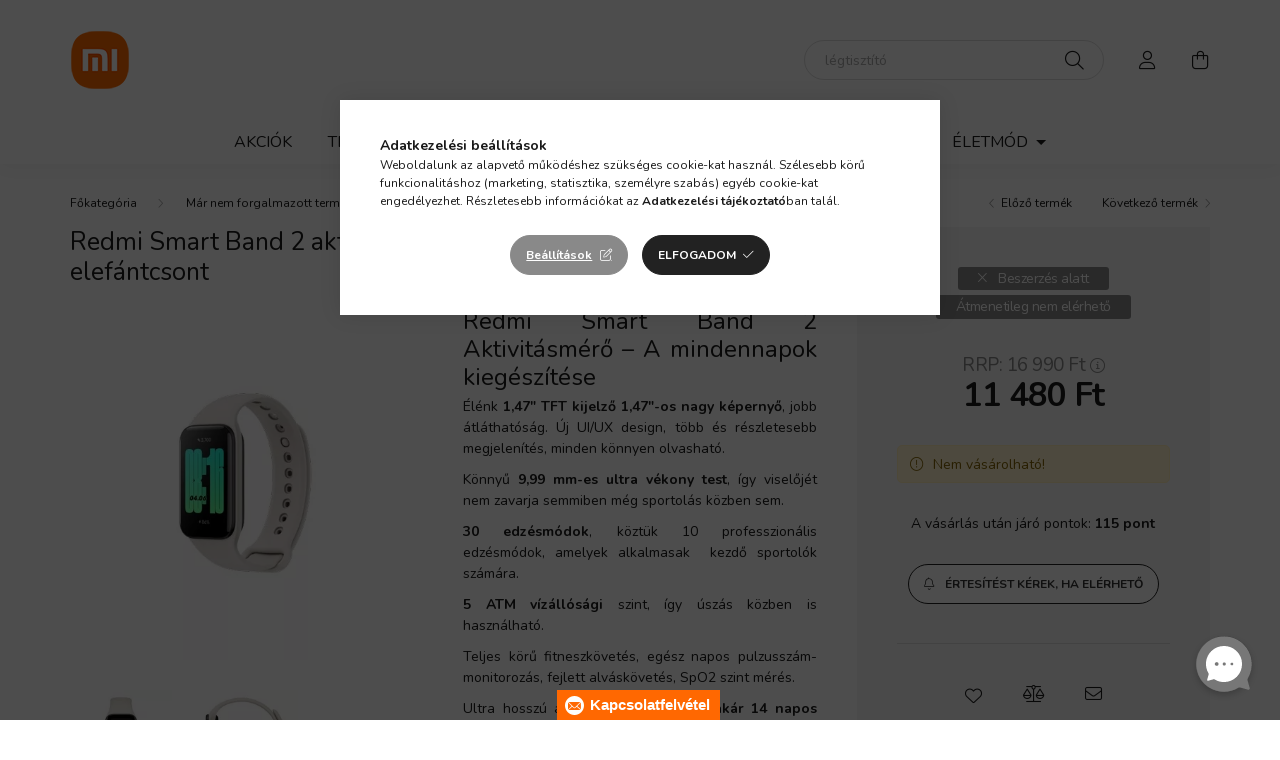

--- FILE ---
content_type: text/html; charset=UTF-8
request_url: https://www.xiaomishop.hu/Redmi-Smart-Band-2-aktivitasmero-ora-BHR6923GL-ele
body_size: 31730
content:
<!DOCTYPE html>
<html lang="hu">
    <head>
        <meta charset="utf-8">
<meta name="description" content="Redmi Smart Band 2 aktivitásmérő óra (BHR6923GL), elefántcsont, Redmi Smart Band 2 Aktivitásmérő – A mindennapok kiegészítése Élénk 1,47 TFT kijelző 1,47-os nag">
<meta name="robots" content="index, follow">
<meta http-equiv="X-UA-Compatible" content="IE=Edge">
<meta property="og:site_name" content="Xiaomishop | Xiaomi forgalmazó több mint 10 éve" />
<meta property="og:title" content="Redmi Smart Band 2 aktivitásmérő óra (BHR6923GL), elefántcso">
<meta property="og:description" content="Redmi Smart Band 2 aktivitásmérő óra (BHR6923GL), elefántcsont, Redmi Smart Band 2 Aktivitásmérő – A mindennapok kiegészítése Élénk 1,47 TFT kijelző 1,47-os nag">
<meta property="og:type" content="product">
<meta property="og:url" content="https://www.xiaomishop.hu/Redmi-Smart-Band-2-aktivitasmero-ora-BHR6923GL-ele">
<meta property="og:image" content="https://www.xiaomishop.hu/img/52931/3584/3584.webp">
<meta name="mobile-web-app-capable" content="yes">
<meta name="apple-mobile-web-app-capable" content="yes">
<meta name="MobileOptimized" content="320">
<meta name="HandheldFriendly" content="true">

<title>Redmi Smart Band 2 aktivitásmérő óra (BHR6923GL), elefántcso</title>


<script>
var service_type="shop";
var shop_url_main="https://www.xiaomishop.hu";
var actual_lang="hu";
var money_len="0";
var money_thousend=" ";
var money_dec=",";
var shop_id=52931;
var unas_design_url="https:"+"/"+"/"+"www.xiaomishop.hu"+"/"+"!common_design"+"/"+"custom"+"/"+"xiaomishop.unas.hu"+"/";
var unas_design_code='0';
var unas_base_design_code='2000';
var unas_design_ver=4;
var unas_design_subver=1;
var unas_shop_url='https://www.xiaomishop.hu';
var responsive="yes";
var config_plus=new Array();
config_plus['product_tooltip']=1;
config_plus['cart_redirect']=1;
config_plus['money_type']='Ft';
config_plus['money_type_display']='Ft';
config_plus['already_registered_email']=1;
var lang_text=new Array();

var UNAS = UNAS || {};
UNAS.shop={"base_url":'https://www.xiaomishop.hu',"domain":'www.xiaomishop.hu',"username":'xiaomishop.unas.hu',"id":52931,"lang":'hu',"currency_type":'Ft',"currency_code":'HUF',"currency_rate":'1',"currency_length":0,"base_currency_length":0,"canonical_url":'https://www.xiaomishop.hu/Redmi-Smart-Band-2-aktivitasmero-ora-BHR6923GL-ele'};
UNAS.design={"code":'0',"page":'product_details'};
UNAS.api_auth="7f3c62ae959f00305fcad8f414c1a203";
UNAS.customer={"email":'',"id":0,"group_id":0,"without_registration":0};
UNAS.shop["category_id"]="689406";
UNAS.shop["sku"]="3584";
UNAS.shop["product_id"]="579117747";
UNAS.shop["only_private_customer_can_purchase"] = false;
 

UNAS.text = {
    "button_overlay_close": `Bezár`,
    "popup_window": `Felugró ablak`,
    "list": `lista`,
    "updating_in_progress": `frissítés folyamatban`,
    "updated": `frissítve`,
    "is_opened": `megnyitva`,
    "is_closed": `bezárva`,
    "deleted": `törölve`,
    "consent_granted": `hozzájárulás megadva`,
    "consent_rejected": `hozzájárulás elutasítva`,
    "field_is_incorrect": `mező hibás`,
    "error_title": `Hiba!`,
    "product_variants": `termék változatok`,
    "product_added_to_cart": `A termék a kosárba került`,
    "product_added_to_cart_with_qty_problem": `A termékből csak [qty_added_to_cart] [qty_unit] került kosárba`,
    "product_removed_from_cart": `A termék törölve a kosárból`,
    "reg_title_name": `Név`,
    "reg_title_company_name": `Cégnév`,
    "number_of_items_in_cart": `Kosárban lévő tételek száma`,
    "cart_is_empty": `A kosár üres`,
    "cart_updated": `A kosár frissült`
};


UNAS.text["delete_from_compare"]= `Törlés összehasonlításból`;
UNAS.text["comparison"]= `Összehasonlítás`;

UNAS.text["delete_from_favourites"]= `Törlés a kedvencek közül`;
UNAS.text["add_to_favourites"]= `Kedvencekhez`;






window.lazySizesConfig=window.lazySizesConfig || {};
window.lazySizesConfig.loadMode=1;
window.lazySizesConfig.loadHidden=false;

window.dataLayer = window.dataLayer || [];
function gtag(){dataLayer.push(arguments)};
gtag('js', new Date());
</script>

<script src="https://www.xiaomishop.hu/!common_packages/jquery/jquery-3.2.1.js?mod_time=1683104288"></script>
<script src="https://www.xiaomishop.hu/!common_packages/jquery/plugins/migrate/migrate.js?mod_time=1683104288"></script>
<script src="https://www.xiaomishop.hu/!common_packages/jquery/plugins/tippy/popper-2.4.4.min.js?mod_time=1683104288"></script>
<script src="https://www.xiaomishop.hu/!common_packages/jquery/plugins/tippy/tippy-bundle.umd.min.js?mod_time=1683104288"></script>
<script src="https://www.xiaomishop.hu/!common_packages/jquery/plugins/tools/overlay/overlay.js?mod_time=1759905184"></script>
<script src="https://www.xiaomishop.hu/!common_packages/jquery/plugins/tools/toolbox/toolbox.expose.js?mod_time=1725518406"></script>
<script src="https://www.xiaomishop.hu/!common_packages/jquery/plugins/lazysizes/lazysizes.min.js?mod_time=1683104288"></script>
<script src="https://www.xiaomishop.hu/!common_packages/jquery/own/shop_common/exploded/common.js?mod_time=1764831093"></script>
<script src="https://www.xiaomishop.hu/!common_packages/jquery/own/shop_common/exploded/common_overlay.js?mod_time=1759905184"></script>
<script src="https://www.xiaomishop.hu/!common_packages/jquery/own/shop_common/exploded/common_shop_popup.js?mod_time=1759905184"></script>
<script src="https://www.xiaomishop.hu/!common_packages/jquery/own/shop_common/exploded/page_product_details.js?mod_time=1751447088"></script>
<script src="https://www.xiaomishop.hu/!common_packages/jquery/own/shop_common/exploded/function_favourites.js?mod_time=1725525526"></script>
<script src="https://www.xiaomishop.hu/!common_packages/jquery/own/shop_common/exploded/function_compare.js?mod_time=1751447088"></script>
<script src="https://www.xiaomishop.hu/!common_packages/jquery/own/shop_common/exploded/function_recommend.js?mod_time=1751447088"></script>
<script src="https://www.xiaomishop.hu/!common_packages/jquery/own/shop_common/exploded/function_product_subscription.js?mod_time=1751447088"></script>
<script src="https://www.xiaomishop.hu/!common_packages/jquery/own/shop_common/exploded/function_search_smart_placeholder.js?mod_time=1751447088"></script>
<script src="https://www.xiaomishop.hu/!common_packages/jquery/plugins/hoverintent/hoverintent.js?mod_time=1683104288"></script>
<script src="https://www.xiaomishop.hu/!common_packages/jquery/own/shop_tooltip/shop_tooltip.js?mod_time=1759905184"></script>
<script src="https://www.xiaomishop.hu/!common_packages/jquery/plugins/responsive_menu/responsive_menu-unas.js?mod_time=1683104288"></script>
<script src="https://www.xiaomishop.hu/!common_design/base/002000/main.js?mod_time=1759905184"></script>
<script src="https://www.xiaomishop.hu/!common_packages/jquery/plugins/flickity/v3/flickity.pkgd.min.js?mod_time=1759905184"></script>
<script src="https://www.xiaomishop.hu/!common_packages/jquery/plugins/toastr/toastr.min.js?mod_time=1683104288"></script>
<script src="https://www.xiaomishop.hu/!common_packages/jquery/plugins/photoswipe/photoswipe.min.js?mod_time=1683104288"></script>
<script src="https://www.xiaomishop.hu/!common_packages/jquery/plugins/photoswipe/photoswipe-ui-default.min.js?mod_time=1683104288"></script>

<link href="https://www.xiaomishop.hu/temp/shop_52931_8491ceb5a59df2f231dea0c28338c826.css?mod_time=1769174065" rel="stylesheet" type="text/css">

<link href="https://www.xiaomishop.hu/Redmi-Smart-Band-2-aktivitasmero-ora-BHR6923GL-ele" rel="canonical">
<link rel="apple-touch-icon" href="https://www.xiaomishop.hu/shop_ordered/52931/pic/Logo/Favicon/apple-touch-icon.png" sizes="180x180">
<link id="favicon-16x16" rel="icon" type="image/png" href="https://www.xiaomishop.hu/shop_ordered/52931/pic/Logo/Favicon/favicon-16x16.png" sizes="16x16">
<link id="favicon-32x32" rel="icon" type="image/png" href="https://www.xiaomishop.hu/shop_ordered/52931/pic/Logo/Favicon/favicon-32x32.png" sizes="32x32">
<link id="favicon-192x192" rel="icon" type="image/png" href="https://www.xiaomishop.hu/shop_ordered/52931/pic/Logo/Favicon/android-chrome-192x192.png" sizes="192x192">
<script>
        var google_consent=1;
    
        gtag('consent', 'default', {
           'ad_storage': 'denied',
           'ad_user_data': 'denied',
           'ad_personalization': 'denied',
           'analytics_storage': 'denied',
           'functionality_storage': 'denied',
           'personalization_storage': 'denied',
           'security_storage': 'granted'
        });

    
        gtag('consent', 'update', {
           'ad_storage': 'denied',
           'ad_user_data': 'denied',
           'ad_personalization': 'denied',
           'analytics_storage': 'denied',
           'functionality_storage': 'denied',
           'personalization_storage': 'denied',
           'security_storage': 'granted'
        });

        </script>
    <script async src="https://www.googletagmanager.com/gtag/js?id=UA-55238570-6"></script>    <script>
    gtag('config', 'UA-55238570-6');

          gtag('config', 'G-YRW984W56M');
                </script>
        <script>
    var google_analytics=1;

                gtag('event', 'view_item', {
              "currency": "HUF",
              "value": '11480',
              "items": [
                  {
                      "item_id": "3584",
                      "item_name": "Redmi Smart Band 2 aktivitásmérő óra (BHR6923GL), elefántcsont",
                      "item_category": "Már nem forgalmazott termékek",
                      "price": '11480'
                  }
              ],
              'non_interaction': true
            });
               </script>
           <script>
        gtag('config', 'AW-10888271165',{'allow_enhanced_conversions':true});
                </script>
                <script>
            gtag('config', 'AW-10816972932');
        </script>
            <script>
        var google_ads=1;

                gtag('event','remarketing', {
            'ecomm_pagetype': 'product',
            'ecomm_prodid': ["3584"],
            'ecomm_totalvalue': 11480        });
            </script>
        <!-- Google Tag Manager -->
    <script>(function(w,d,s,l,i){w[l]=w[l]||[];w[l].push({'gtm.start':
            new Date().getTime(),event:'gtm.js'});var f=d.getElementsByTagName(s)[0],
            j=d.createElement(s),dl=l!='dataLayer'?'&l='+l:'';j.async=true;j.src=
            'https://www.googletagmanager.com/gtm.js?id='+i+dl;f.parentNode.insertBefore(j,f);
        })(window,document,'script','dataLayer','GTM-NDW4FV');</script>
    <!-- End Google Tag Manager -->

    
    <script>
    var facebook_pixel=1;
    /* <![CDATA[ */
        !function(f,b,e,v,n,t,s){if(f.fbq)return;n=f.fbq=function(){n.callMethod?
            n.callMethod.apply(n,arguments):n.queue.push(arguments)};if(!f._fbq)f._fbq=n;
            n.push=n;n.loaded=!0;n.version='2.0';n.queue=[];t=b.createElement(e);t.async=!0;
            t.src=v;s=b.getElementsByTagName(e)[0];s.parentNode.insertBefore(t,s)}(window,
                document,'script','//connect.facebook.net/en_US/fbevents.js');

        fbq('init', '2158285917523007');
                fbq('track', 'PageView', {}, {eventID:'PageView.aXQ2FsP_FXaJwwQBkDMvQAAAcKo'});
        
        fbq('track', 'ViewContent', {
            content_name: 'Redmi Smart Band 2 aktivitásmérő óra (BHR6923GL), elefántcsont',
            content_category: 'Már nem forgalmazott termékek',
            content_ids: ['3584'],
            contents: [{'id': '3584', 'quantity': '1'}],
            content_type: 'product',
            value: 11480,
            currency: 'HUF'
        }, {eventID:'ViewContent.aXQ2FsP_FXaJwwQBkDMvQAAAcKo'});

        
        $(document).ready(function() {
            $(document).on("addToCart", function(event, product_array){
                facebook_event('AddToCart',{
					content_name: product_array.name,
					content_category: product_array.category,
					content_ids: [product_array.sku],
					contents: [{'id': product_array.sku, 'quantity': product_array.qty}],
					content_type: 'product',
					value: product_array.price,
					currency: 'HUF'
				}, {eventID:'AddToCart.' + product_array.event_id});
            });

            $(document).on("addToFavourites", function(event, product_array){
                facebook_event('AddToWishlist', {
                    content_ids: [product_array.sku],
                    content_type: 'product'
                }, {eventID:'AddToFavourites.' + product_array.event_id});
            });
        });

    /* ]]> */
    </script>
        <!-- Tiktok pixel -->
        <script>
            !function (w, d, t) {
                w.TiktokAnalyticsObject=t;var ttq=w[t]=w[t]||[];ttq.methods=["page","track","identify","instances","debug","on","off","once","ready","alias","group","enableCookie","disableCookie"],ttq.setAndDefer=function(t,e){t[e]=function(){t.push([e].concat(Array.prototype.slice.call(arguments,0)))}};for(var i=0;i<ttq.methods.length;i++)ttq.setAndDefer(ttq,ttq.methods[i]);ttq.instance=function(t){for(var e=ttq._i[t]||[],n=0;n<ttq.methods.length;n++)ttq.setAndDefer(e,ttq.methods[n]);return e},ttq.load=function(e,n){var i="https://analytics.tiktok.com/i18n/pixel/events.js";ttq._i=ttq._i||{},ttq._i[e]=[],ttq._i[e]._u=i,ttq._t=ttq._t||{},ttq._t[e]=+new Date,ttq._o=ttq._o||{},ttq._o[e]=n||{};var o=document.createElement("script");o.type="text/javascript",o.async=!0,o.src=i+"?sdkid="+e+"&lib="+t;var a=document.getElementsByTagName("script")[0];a.parentNode.insertBefore(o,a)};

                ttq.load('CPOP3URC77UEE1L2F1P0');
                ttq.page();
            }(window, document, 'ttq');

            
            
            
            
            
                            ttq.track('ViewContent', {
                    content_type: "product",
                    content_id: "3584",
                    content_name: "Redmi Smart Band 2 aktivitásmérő óra (BHR6923GL), elefántcsont",
                    content_category: "Már nem forgalmazott termékek",
                    price: "11480"
                })
            
            
            $(document).ready(function () {
                $(document).on('addToCart', function (event, product) {
                    ttq.track('AddToCart', {
                        content_type: 'product',
                        content_name: product.name,
                        content_id: product.sku,
                        content_category: product.category,
                        price: product.price,
                        quantity: product.qty
                    });
                });

                $(document).on('addToFavourites', function (event, product) {
                    ttq.track('AddToWishlist', {
                        content_type: 'product',
                        content_id: product.sku,
                        content_name: product.name,
                    });
                });
            });
        </script>
        <!-- Arukereso.cz PRODUCT DETAIL script -->
<script>
  (function(t, r, a, c, k, i, n, g) {t["ROIDataObject"] = k;
      t[k]=t[k]||function(){(t[k].q=t[k].q||[]).push(arguments)},t[k].c=i;n=r.createElement(a),
      g=r.getElementsByTagName(a)[0];n.async=1;n.src=c;g.parentNode.insertBefore(n,g)
      })(window, document, "script", "//www.arukereso.hu/ocm/sdk.js?source=unas&version=2&page=product_detail","arukereso", "hu");
</script>
<!-- End Arukereso.hu PRODUCT DETAIL script -->
<script>
(function(i,s,o,g,r,a,m){i['BarionAnalyticsObject']=r;i[r]=i[r]||function(){
    (i[r].q=i[r].q||[]).push(arguments)},i[r].l=1*new Date();a=s.createElement(o),
    m=s.getElementsByTagName(o)[0];a.async=1;a.src=g;m.parentNode.insertBefore(a,m)
})(window, document, 'script', 'https://pixel.barion.com/bp.js', 'bp');
                    
bp('init', 'addBarionPixelId', 'BP-kNRg79FVlA-2B');
</script>
<noscript><img height='1' width='1' style='display:none' alt='' src='https://pixel.barion.com/a.gif?__ba_pixel_id=BP-kNRg79FVlA-2B&ev=contentView&noscript=1'/></noscript>
<script>
$(document).ready(function () {
     UNAS.onGrantConsent(function(){
         bp('consent', 'grantConsent');
     });
     
     UNAS.onRejectConsent(function(){
         bp('consent', 'rejectConsent');
     });

     var contentViewProperties = {
         'currency': 'HUF',
         'quantity': 1,
         'unit': 'db',
         'unitPrice': 11480,
         'category': 'Már nem forgalmazott termékek',
         'imageUrl': 'https://www.xiaomishop.hu/img/52931/3584/500x500,r/3584.webp?time=1721998353',
         'name': 'Redmi Smart Band 2 aktivitásmérő óra (BHR6923GL), elefántcsont',
         'contentType': 'Product',
         'id': '3584',
     }
     bp('track', 'contentView', contentViewProperties);

     UNAS.onChangeVariant(function(event,params){
         var variant = '';
         if (typeof params.variant_list1!=='undefined') variant+=params.variant_list1;
         if (typeof params.variant_list2!=='undefined') variant+='|'+params.variant_list2;
         if (typeof params.variant_list3!=='undefined') variant+='|'+params.variant_list3;
         var customizeProductProperties = {
            'contentType': 'Product',
            'currency': 'HUF',
            'id': params.sku,
            'name': 'Redmi Smart Band 2 aktivitásmérő óra (BHR6923GL), elefántcsont',
            'unit': 'db',
            'unitPrice': 11480,
            'variant': variant,
            'list': 'ProductPage'
        }
        bp('track', 'customizeProduct', customizeProductProperties);
     });

     UNAS.onAddToCart(function(event,params){
         var variant = '';
         if (typeof params.variant_list1!=='undefined') variant+=params.variant_list1;
         if (typeof params.variant_list2!=='undefined') variant+='|'+params.variant_list2;
         if (typeof params.variant_list3!=='undefined') variant+='|'+params.variant_list3;
         var addToCartProperties = {
             'contentType': 'Product',
             'currency': 'HUF',
             'id': params.sku,
             'name': params.name,
             'quantity': parseFloat(params.qty_add),
             'totalItemPrice': params.qty*params.price,
             'unit': params.unit,
             'unitPrice': parseFloat(params.price),
             'category': params.category,
             'variant': variant
         };
         bp('track', 'addToCart', addToCartProperties);
     });

     UNAS.onClickProduct(function(event,params){
         UNAS.getProduct(function(result) {
             if (result.name!=undefined) {
                 var clickProductProperties  = {
                     'contentType': 'Product',
                     'currency': 'HUF',
                     'id': params.sku,
                     'name': result.name,
                     'unit': result.unit,
                     'unitPrice': parseFloat(result.unit_price),
                     'quantity': 1
                 }
                 bp('track', 'clickProduct', clickProductProperties );
             }
         },params);
     });

UNAS.onRemoveFromCart(function(event,params){
     bp('track', 'removeFromCart', {
         'contentType': 'Product',
         'currency': 'HUF',
         'id': params.sku,
         'name': params.name,
         'quantity': params.qty,
         'totalItemPrice': params.price * params.qty,
         'unit': params.unit,
         'unitPrice': parseFloat(params.price),
         'list': 'BasketPage'
     });
});

});
</script>

	<script>
		(function(c,l,a,r,i,t,y){
			c[a]=c[a]||function(){(c[a].q=c[a].q||[]).push(arguments)};
			t=l.createElement(r);t.async=1;t.src="https://www.clarity.ms/tag/"+i;
			y=l.getElementsByTagName(r)[0];y.parentNode.insertBefore(t,y);
		})(window, document, "clarity", "script", "rkdi7q46c9");
		UNAS.onGrantConsent(function(){
		    window.clarity("consent")
		});
	</script>

<script>

<style>
@media screen and (max-width: 768px) {
  .responsive-row {
    display: block;
    width: 100% !important;
  }
  .responsive-cell {
    display: block;
    width: 100% !important;
    box-sizing: border-box;
    text-align: left !important;
  }
  .responsive-cell img {
    width: 100% !important;
    height: auto !important;
  }
  .responsive-cell h1 {
    font-size: 1.5em !important; /* körülbelül h2 méret */
    line-height: 2 !important;  /* dupla sorköz */
    text-align: left !important;
  }
  .responsive-cell h2,
  .responsive-cell p {
    text-align: left !important;
  }
}

/* Alapértelmezett (desktop) nézetre is balra zárás biztosítása */
.responsive-cell h1,
.responsive-cell h2,
.responsive-cell p,
.responsive-cell ul,
.responsive-cell ol {
  text-align: left !important;
}
</style>


</script>


        <meta content="width=device-width, initial-scale=1.0" name="viewport" />
        <link rel="preconnect" href="https://fonts.gstatic.com">
        <link rel="preload" href="https://fonts.googleapis.com/css2?family=Nunito:wght@400;700&display=swap" as="style" />
        <link rel="stylesheet" href="https://fonts.googleapis.com/css2?family=Nunito:wght@400;700&display=swap" media="print" onload="this.media='all'">
        <noscript>
            <link rel="stylesheet" href="https://fonts.googleapis.com/css2?family=Nunito:wght@400;700&display=swap" />
        </noscript>
        
        
        
        
        

        
        
        
                    
            
            
            
            
            
            
            
                
        
        
                        <style>                                                    .footer_partners__img-outer {
                    margin: 0 auto;
                }
                .footer_partners__img-wrap {
                    position: relative;
                }
                .footer_partners__img-wrap img {
                    position: absolute;
                    top: 0;
                    left: 0;
                    right: 0;
                    bottom: 0;
                }
                                .footer_partners--slide-1 .footer_partners__img-wrap {
                    padding-top: 27.5720164609%;
                }
                .footer_partners--slide-1 .footer_partners__img-outer {
                    width: 243px;
                }
                                                                                                                .footer_partners--slide-2 .footer_partners__img-wrap {
                    padding-top: 100%;
                }
                .footer_partners--slide-2 .footer_partners__img-outer {
                    width: 150px;
                }
                                    @media (max-width: 991.98px) {
                        .footer_partners--slide-2 .footer_partners__img-outer {
                            width: 150%;
                        }
                        .footer_partners--slide-2 .footer_partners__img-wrap {
                            padding-top: 100%;
                        }
                    }
                                                    @media (max-width: 767.98px){
                        .footer_partners--slide-2 .footer_partners__img-outer {
                            width: 100%;
                        }
                        .footer_partners--slide-2 .footer_partners__img-wrap {
                            padding-top: 100%;
                        }
                    }
                                                    @media (max-width: 575.98px){
                        .footer_partners--slide-2 .footer_partners__img-outer {
                            width: 100%;
                        }
                        .footer_partners--slide-2 .footer_partners__img-wrap {
                            padding-top: 100%;
                        }
                    }
                                        </style>
    
    
    </head>

                
                
    
    
    
    
    <body class='design_ver4 design_subver1' id="ud_shop_artdet">
    
        <!-- Google Tag Manager (noscript) -->
    <noscript><iframe src="https://www.googletagmanager.com/ns.html?id=GTM-NDW4FV"
                      height="0" width="0" style="display:none;visibility:hidden"></iframe></noscript>
    <!-- End Google Tag Manager (noscript) -->
    <div id="image_to_cart" style="display:none; position:absolute; z-index:100000;"></div>
<div class="overlay_common overlay_warning" id="overlay_cart_add"></div>
<script>$(document).ready(function(){ overlay_init("cart_add",{"onBeforeLoad":false}); });</script>
<div id="overlay_login_outer"></div>	
	<script>
	$(document).ready(function(){
	    var login_redir_init="";

		$("#overlay_login_outer").overlay({
			onBeforeLoad: function() {
                var login_redir_temp=login_redir_init;
                if (login_redir_act!="") {
                    login_redir_temp=login_redir_act;
                    login_redir_act="";
                }

									$.ajax({
						type: "GET",
						async: true,
						url: "https://www.xiaomishop.hu/shop_ajax/ajax_popup_login.php",
						data: {
							shop_id:"52931",
							lang_master:"hu",
                            login_redir:login_redir_temp,
							explicit:"ok",
							get_ajax:"1"
						},
						success: function(data){
							$("#overlay_login_outer").html(data);
							if (unas_design_ver >= 5) $("#overlay_login_outer").modal('show');
							$('#overlay_login1 input[name=shop_pass_login]').keypress(function(e) {
								var code = e.keyCode ? e.keyCode : e.which;
								if(code.toString() == 13) {		
									document.form_login_overlay.submit();		
								}	
							});	
						}
					});
								},
			top: 50,
			mask: {
	color: "#000000",
	loadSpeed: 200,
	maskId: "exposeMaskOverlay",
	opacity: 0.7
},
			closeOnClick: (config_plus['overlay_close_on_click_forced'] === 1),
			onClose: function(event, overlayIndex) {
				$("#login_redir").val("");
			},
			load: false
		});
		
			});
	function overlay_login() {
		$(document).ready(function(){
			$("#overlay_login_outer").overlay().load();
		});
	}
	function overlay_login_remind() {
        if (unas_design_ver >= 5) {
            $("#overlay_remind").overlay().load();
        } else {
            $(document).ready(function () {
                $("#overlay_login_outer").overlay().close();
                setTimeout('$("#overlay_remind").overlay().load();', 250);
            });
        }
	}

    var login_redir_act="";
    function overlay_login_redir(redir) {
        login_redir_act=redir;
        $("#overlay_login_outer").overlay().load();
    }
	</script>  
	<div class="overlay_common overlay_info" id="overlay_remind"></div>
<script>$(document).ready(function(){ overlay_init("remind",[]); });</script>

	<script>
    	function overlay_login_error_remind() {
		$(document).ready(function(){
			load_login=0;
			$("#overlay_error").overlay().close();
			setTimeout('$("#overlay_remind").overlay().load();', 250);	
		});
	}
	</script>  
	<div class="overlay_common overlay_info" id="overlay_newsletter"></div>
<script>$(document).ready(function(){ overlay_init("newsletter",[]); });</script>

<script>
function overlay_newsletter() {
    $(document).ready(function(){
        $("#overlay_newsletter").overlay().load();
    });
}
</script>
<div class="overlay_common overlay_info" id="overlay_product_subscription"></div>
<script>$(document).ready(function(){ overlay_init("product_subscription",[]); });</script>
<div class="overlay_common overlay_error" id="overlay_script"></div>
<script>$(document).ready(function(){ overlay_init("script",[]); });</script>
    <script>
    $(document).ready(function() {
        $.ajax({
            type: "GET",
            url: "https://www.xiaomishop.hu/shop_ajax/ajax_stat.php",
            data: {master_shop_id:"52931",get_ajax:"1"}
        });
    });
    </script>
    

    <div id="container" class="page_shop_artdet_3584  js-ajax-filter-box-checking filter-not-exists">
                

        <header class="header js-header">
            <div class="header-inner js-header-inner">
                <div class="container">
                    <div class="row gutters-5 flex-nowrap justify-content-center align-items-center py-3 py-lg-5">
                            <div id="header_logo_img" class="js-element logo col-auto flex-shrink-1" data-element-name="header_logo">
        <div class="header_logo-img-container">
            <div class="header_logo-img-wrapper">
                                                <a href="https://www.xiaomishop.hu">                    <picture>
                                                <source media="(max-width: 575.98px)" srcset="https://www.xiaomishop.hu/!common_design/custom/xiaomishop.unas.hu/element/layout_hu_header_logo-260x60_1_small.png?time=1676033659 40w, https://www.xiaomishop.hu/!common_design/custom/xiaomishop.unas.hu/element/layout_hu_header_logo-260x60_1_small_retina.png?time=1676033659 80w" sizes="40px"/>
                                                <source srcset="https://www.xiaomishop.hu/!common_design/custom/xiaomishop.unas.hu/element/layout_hu_header_logo-260x60_1_default.png?time=1676033659 1x, https://www.xiaomishop.hu/!common_design/custom/xiaomishop.unas.hu/element/layout_hu_header_logo-260x60_1_default_retina.png?time=1676033659 2x" />
                        <img                              src="https://www.xiaomishop.hu/!common_design/custom/xiaomishop.unas.hu/element/layout_hu_header_logo-260x60_1_default.png?time=1676033659"                             
                             alt="Xiaomishop | Xiaomi forgalmazó több mint 10 éve                        "/>
                    </picture>
                    </a>                                        </div>
        </div>
    </div>

                        <div class="header__left col">
                            <div class="header__left-inner d-flex align-items-center">
                                <button type="button" class="hamburger__btn dropdown--btn d-lg-none" id="hamburger__btn" aria-label="hamburger button" data-btn-for=".hamburger__dropdown">
                                    <span class="hamburger__btn-icon icon--hamburger"></span>
                                </button>
                                
                                
                                
                            </div>
                        </div>
                        <div class="header__right col">
                            <div class="header__right-inner d-flex align-items-center justify-content-end">
                                <div class="search-box browser-is-chrome">
    <div class="search-box__inner position-relative ml-auto js-search" id="box_search_content">
        <form name="form_include_search" id="form_include_search" action="https://www.xiaomishop.hu/shop_search.php" method="get">
            <div class="box-search-group mb-0">
                <input data-stay-visible-breakpoint="992" name="search" id="box_search_input" value="" pattern=".{3,100}"
                       title="Hosszabb kereső kifejezést írjon be!" aria-label="elektromos roller" placeholder="elektromos roller" type="text" maxlength="100"
                       class="ac_input form-control js-search-input" autocomplete="off" required                >
                <div class="search-box__search-btn-outer input-group-append" title='Keresés'>
                    <button class="search-btn" aria-label="Keresés">
                        <span class="search-btn-icon icon--search"></span>
                    </button>
                    <button type="button" onclick="$('.js-search-smart-autocomplete').addClass('is-hidden');$(this).addClass('is-hidden');" class='search-close-btn text-right d-lg-none is-hidden' aria-label="">
                        <span class="search-close-btn-icon icon--close"></span>
                    </button>
                </div>
                <div class="search__loading">
                    <div class="loading-spinner--small"></div>
                </div>
            </div>
            <div class="search-box__mask"></div>
        </form>
        <div class="ac_results"></div>
    </div>
</div>
<script>
    $(document).ready(function(){
       $(document).on('smartSearchCreate smartSearchOpen smartSearchHasResult', function(e){
           if (e.type !== 'smartSearchOpen' || (e.type === 'smartSearchOpen' && $('.js-search-smart-autocomplete').children().length > 0)) {
               $('.search-close-btn').removeClass('is-hidden');
           }
       });
       $(document).on('smartSearchClose smartSearchEmptyResult', function(){
           $('.search-close-btn').addClass('is-hidden');
       });
       $(document).on('smartSearchInputLoseFocus', function(){
           if ($('.js-search-smart-autocomplete').length>0) {
               setTimeout(function () {
                   let height = $(window).height() - ($('.js-search-smart-autocomplete').offset().top - $(window).scrollTop()) - 20;
                   $('.search-smart-autocomplete').css('max-height', height + 'px');
               }, 300);
           }
       });
    });
</script>


                                                    <button type="button" class="profile__btn js-profile-btn dropdown--btn d-none d-lg-block" id="profile__btn" data-orders="https://www.xiaomishop.hu/shop_order_track.php" aria-label="profile button" data-btn-for=".profile__dropdown">
            <span class="profile__btn-icon icon--head"></span>
        </button>
            
                                <button class="cart-box__btn dropdown--btn" aria-label="cart button" type="button" data-btn-for=".cart-box__dropdown">
                                    <span class="cart-box__btn-icon icon--cart">
                                            <span id="box_cart_content" class="cart-box">            </span>
                                    </span>
                                </button>
                            </div>
                        </div>
                    </div>
                </div>
                                <nav class="navbar d-none d-lg-flex navbar-expand navbar-light">
                    <div class="container">
                        <ul class="navbar-nav mx-auto js-navbar-nav">
                                        <li class="nav-item spec-item js-nav-item-akcio">
                    <a class="nav-link" href="https://www.xiaomishop.hu/akciok" >
                    Akciók
                    </a>

            </li>
    <li class="nav-item dropdown js-nav-item-971261">
                    <a class="nav-link dropdown-toggle" href="https://www.xiaomishop.hu/okostelefonok"  role="button" data-toggle="dropdown" aria-haspopup="true" aria-expanded="false">
                    Telefon, Tablet
                    </a>

        			<ul class="dropdown-menu fade-up dropdown--cat dropdown--level-1">
            <li class="nav-item-824586">
            <a class="dropdown-item" href="https://www.xiaomishop.hu/Xiaomi-sorozat" >Xiaomi sorozat
                        </a>
        </li>
            <li class="nav-item-260171">
            <a class="dropdown-item" href="https://www.xiaomishop.hu/Redmi-sorozat" >Redmi sorozat
                        </a>
        </li>
            <li class="nav-item-265711">
            <a class="dropdown-item" href="https://www.xiaomishop.hu/poco" >POCO
                        </a>
        </li>
            <li class="nav-item-926772">
            <a class="dropdown-item" href="https://www.xiaomishop.hu/tablets" >Tabletek
                        </a>
        </li>
    
    
    </ul>


            </li>
    <li class="nav-item dropdown js-nav-item-982095">
                    <a class="nav-link dropdown-toggle" href="https://www.xiaomishop.hu/werables"  role="button" data-toggle="dropdown" aria-haspopup="true" aria-expanded="false">
                    Viselhető okoseszközök
                    </a>

        			<ul class="dropdown-menu fade-up dropdown--cat dropdown--level-1">
            <li class="nav-item-968393">
            <a class="dropdown-item" href="https://www.xiaomishop.hu/watches" >Okosórák
                        </a>
        </li>
            <li class="nav-item-683570">
            <a class="dropdown-item" href="https://www.xiaomishop.hu/bands" >Okoskarkötők
                        </a>
        </li>
            <li class="nav-item-925679">
            <a class="dropdown-item" href="https://www.xiaomishop.hu/bluetooth-fulhallgatok" >Bluetooth fülhallgatók
                        </a>
        </li>
            <li class="nav-item-314079">
            <a class="dropdown-item" href="https://www.xiaomishop.hu/earphones" >Vezetékes fülhallgató
                        </a>
        </li>
    
    
    </ul>


            </li>
    <li class="nav-item dropdown js-nav-item-543509">
                    <a class="nav-link dropdown-toggle" href="https://www.xiaomishop.hu/okos-otthon"  role="button" data-toggle="dropdown" aria-haspopup="true" aria-expanded="false">
                    Okosotthon
                    </a>

        			<ul class="dropdown-menu fade-up dropdown--cat dropdown--level-1">
            <li class="nav-item-999077">
            <a class="dropdown-item" href="https://www.xiaomishop.hu/tisztito-keszulekek" >Porszívók
                        </a>
        </li>
            <li class="nav-item-450675">
            <a class="dropdown-item" href="https://www.xiaomishop.hu/szellozes" >Levegő kezelés
                        </a>
        </li>
            <li class="nav-item-562376">
            <a class="dropdown-item" href="https://www.xiaomishop.hu/tv-es-media" >TV és Média
                        </a>
        </li>
            <li class="nav-item-710961">
            <a class="dropdown-item" href="https://www.xiaomishop.hu/Garment-Steamer" >Ruhagőzölő, vasaló, textilborotva
                        </a>
        </li>
            <li class="nav-item-417624">
            <a class="dropdown-item" href="https://www.xiaomishop.hu/konyhai-kisgepek" >Konyhai kisgépek
                        </a>
        </li>
            <li class="nav-item-746333">
            <a class="dropdown-item" href="https://www.xiaomishop.hu/vilagitas" >Világítás
                        </a>
        </li>
            <li class="nav-item-789292">
            <a class="dropdown-item" href="https://www.xiaomishop.hu/home-security" >Otthoni biztonság
                        </a>
        </li>
    
    
    </ul>


            </li>
    <li class="nav-item dropdown js-nav-item-545426">
                    <a class="nav-link dropdown-toggle" href="https://www.xiaomishop.hu/eletmod"  role="button" data-toggle="dropdown" aria-haspopup="true" aria-expanded="false">
                    Életmód
                    </a>

        			<ul class="dropdown-menu fade-up dropdown--cat dropdown--level-1">
            <li class="nav-item-589573">
            <a class="dropdown-item" href="https://www.xiaomishop.hu/mobilitas" >E-Rollerek
                        </a>
        </li>
            <li class="nav-item-918754">
            <a class="dropdown-item" href="https://www.xiaomishop.hu/Autos-kiegeszitok" >Autós kiegészítők
                        </a>
        </li>
            <li class="nav-item-141808">
            <a class="dropdown-item" href="https://www.xiaomishop.hu/outdoors" >Szabadidő
                        </a>
        </li>
            <li class="nav-item-892940">
            <a class="dropdown-item" href="https://www.xiaomishop.hu/irodai-eszkozok" >Irodai eszközök
                        </a>
        </li>
            <li class="nav-item-606426">
            <a class="dropdown-item" href="https://www.xiaomishop.hu/health-and-fitness" >Egészség és Fitnesz
                        </a>
        </li>
            <li class="nav-item-184050">
            <a class="dropdown-item" href="https://www.xiaomishop.hu/higienia" >Higiénia
                        </a>
        </li>
            <li class="nav-item-968104">
            <a class="dropdown-item" href="https://www.xiaomishop.hu/kiegeszitok" >Kiegészítők
                        </a>
        </li>
    
    
    </ul>


            </li>

    
                                    
    
                        </ul>
                    </div>
                </nav>

                <script>
                    $(document).ready(function () {
                                                    $('.nav-item.dropdown').hoverIntent({
                                over: function () {
                                    handleCloseDropdowns();
                                    var thisNavLink = $('> .nav-link', this);
                                    var thisNavItem = thisNavLink.parent();
                                    var thisDropdownMenu = thisNavItem.find('.dropdown-menu');
                                    var thisNavbarNav = $('.js-navbar-nav');

                                    /*remove is-opened class form the rest menus (cat+plus)*/
                                    thisNavbarNav.find('.show').not(thisNavItem).removeClass('show');
                                    thisNavLink.attr('aria-expanded','true');
                                    thisNavItem.addClass('show');
                                    thisDropdownMenu.addClass('show');
                                },
                                out: function () {
                                    handleCloseDropdowns();
                                    var thisNavLink = $('> .nav-link', this);
                                    var thisNavItem = thisNavLink.parent();
                                    var thisDropdownMenu = thisNavItem.find('.dropdown-menu');

                                    /*remove is-opened class form the rest menus (cat+plus)*/
                                    thisNavLink.attr('aria-expanded','false');
                                    thisNavItem.removeClass('show');
                                    thisDropdownMenu.removeClass('show');
                                },
                                interval: 100,
                                sensitivity: 10,
                                timeout: 250
                            });
                                            });
                </script>
                            </div>
        </header>
                        <main class="main">
                        
            
    <link rel="stylesheet" type="text/css" href="https://www.xiaomishop.hu/!common_packages/jquery/plugins/photoswipe/css/default-skin.min.css">
    <link rel="stylesheet" type="text/css" href="https://www.xiaomishop.hu/!common_packages/jquery/plugins/photoswipe/css/photoswipe.min.css">
    
    
    <script>
        var $clickElementToInitPs = '.js-init-ps';

        var initPhotoSwipeFromDOM = function() {
            var $pswp = $('.pswp')[0];
            var $psDatas = $('.photoSwipeDatas');

            $psDatas.each( function() {
                var $pics = $(this),
                    getItems = function() {
                        var items = [];
                        $pics.find('a').each(function() {
                            var $this = $(this),
                                $href   = $this.attr('href'),
                                $size   = $this.data('size').split('x'),
                                $width  = $size[0],
                                $height = $size[1],
                                item = {
                                    src : $href,
                                    w   : $width,
                                    h   : $height
                                };
                            items.push(item);
                        });
                        return items;
                    };

                var items = getItems();

                $($clickElementToInitPs).on('click', function (event) {
                    var $this = $(this);
                    event.preventDefault();

                    var $index = parseInt($this.attr('data-loop-index'));
                    var options = {
                        index: $index,
                        history: false,
                        bgOpacity: 0.5,
                        shareEl: false,
                        showHideOpacity: true,
                        getThumbBoundsFn: function (index) {
                            /** azon képeről nagyítson a photoswipe, melyek láthatók
                             **/
                            var thumbnails = $($clickElementToInitPs).map(function() {
                                var $this = $(this);
                                if ($this.is(":visible")) {
                                    return this;
                                }
                            }).get();
                            var thumbnail = thumbnails[index];
                            var pageYScroll = window.pageYOffset || document.documentElement.scrollTop;
                            var zoomedImgHeight = items[index].h;
                            var zoomedImgWidth = items[index].w;
                            var zoomedImgRatio = zoomedImgHeight / zoomedImgWidth;
                            var rect = thumbnail.getBoundingClientRect();
                            var zoomableImgHeight = rect.height;
                            var zoomableImgWidth = rect.width;
                            var zoomableImgRatio = (zoomableImgHeight / zoomableImgWidth);
                            var offsetY = 0;
                            var offsetX = 0;
                            var returnWidth = zoomableImgWidth;

                            if (zoomedImgRatio < 1) { /* a nagyított kép fekvő */
                                if (zoomedImgWidth < zoomableImgWidth) { /*A nagyított kép keskenyebb */
                                    offsetX = (zoomableImgWidth - zoomedImgWidth) / 2;
                                    offsetY = (Math.abs(zoomableImgHeight - zoomedImgHeight)) / 2;
                                    returnWidth = zoomedImgWidth;
                                } else { /*A nagyított kép szélesebb */
                                    offsetY = (zoomableImgHeight - (zoomableImgWidth * zoomedImgRatio)) / 2;
                                }

                            } else if (zoomedImgRatio > 1) { /* a nagyított kép álló */
                                if (zoomedImgHeight < zoomableImgHeight) { /*A nagyított kép alacsonyabb */
                                    offsetX = (zoomableImgWidth - zoomedImgWidth) / 2;
                                    offsetY = (zoomableImgHeight - zoomedImgHeight) / 2;
                                    returnWidth = zoomedImgWidth;
                                } else { /*A nagyított kép magasabb */
                                    offsetX = (zoomableImgWidth - (zoomableImgHeight / zoomedImgRatio)) / 2;
                                    if (zoomedImgRatio > zoomableImgRatio) returnWidth = zoomableImgHeight / zoomedImgRatio;
                                }
                            } else { /*A nagyított kép négyzetes */
                                if (zoomedImgWidth < zoomableImgWidth) { /*A nagyított kép keskenyebb */
                                    offsetX = (zoomableImgWidth - zoomedImgWidth) / 2;
                                    offsetY = (Math.abs(zoomableImgHeight - zoomedImgHeight)) / 2;
                                    returnWidth = zoomedImgWidth;
                                } else { /*A nagyított kép szélesebb */
                                    offsetY = (zoomableImgHeight - zoomableImgWidth) / 2;
                                }
                            }

                            return {x: rect.left + offsetX, y: rect.top + pageYScroll + offsetY, w: returnWidth};
                        },
                        getDoubleTapZoom: function (isMouseClick, item) {
                            if (isMouseClick) {
                                return 1;
                            } else {
                                return item.initialZoomLevel < 0.7 ? 1 : 1.5;
                            }
                        }
                    };

                    var photoSwipe = new PhotoSwipe($pswp, PhotoSwipeUI_Default, items, options);
                    photoSwipe.init();
                });
            });
        };
    </script>

    
    
<div id="page_artdet_content" class="artdet artdet--type-1">
        <div class="artdet__breadcrumb-prev-next">
        <div class="container">
            <div class="row gutters-10">
                <div class="col-md">
                        <nav id="breadcrumb" aria-label="breadcrumb">
                                <ol class="breadcrumb level-1">
                <li class="breadcrumb-item">
                                        <a class="breadcrumb-item breadcrumb-item--home" href="https://www.xiaomishop.hu/sct/0/" aria-label="Főkategória" title="Főkategória"></a>
                                    </li>
                                <li class="breadcrumb-item">
                                        <a class="breadcrumb-item" href="https://www.xiaomishop.hu/mar-nem-forgalmazott-termekek">Már nem forgalmazott termékek</a>
                                    </li>
                            </ol>
            <script>
                $("document").ready(function(){
                                        $(".js-nav-item-689406").addClass("active");
                                    });
            </script>
                </nav>

                </div>
                                    <div class="col-md-auto">
                        <div class="artdet__pagination d-flex py-3 py-md-0 mb-3 mb-md-4">
                            <button class="artdet__pagination-btn artdet__pagination-prev btn btn-text icon--b-arrow-left" type="button" onclick="product_det_prevnext('https://www.xiaomishop.hu/Redmi-Smart-Band-2-aktivitasmero-ora-BHR6923GL-ele','?cat=689406&sku=3584&action=prev_js')">Előző termék</button>
                            <button class="artdet__pagination-btn artdet__pagination-next btn btn-text icon--a-arrow-right ml-auto ml-md-5" type="button" onclick="product_det_prevnext('https://www.xiaomishop.hu/Redmi-Smart-Band-2-aktivitasmero-ora-BHR6923GL-ele','?cat=689406&sku=3584&action=next_js')" >Következő termék</button>
                        </div>
                    </div>
                            </div>
        </div>
    </div>

    <script>
<!--
var lang_text_warning=`Figyelem!`
var lang_text_required_fields_missing=`Kérjük töltse ki a kötelező mezők mindegyikét!`
function formsubmit_artdet() {
   cart_add("3584","",null,1)
}
$(document).ready(function(){
	select_base_price("3584",1);
	
	
});
// -->
</script>


    <form name="form_temp_artdet">

    <div class="artdet__pic-data-wrap mb-3 mb-lg-5 js-product">
        <div class="container">
            <div class="row main-block">
                <div class="artdet__img-data-left col-md-6 col-lg-7 col-xl-8">
                    <div class="artdet__name-wrap mb-4">
                        <div class="row align-items-center">
                            <div class="col-sm col-md-12 col-xl">
                                <div class="d-flex flex-wrap align-items-center">
                                                                        <h1 class='artdet__name line-clamp--3-12'>  Redmi Smart Band 2 aktivitásmérő óra (BHR6923GL), elefántcsont
</h1>
                                </div>
                            </div>
                                                            <div class="col-sm-auto col-md col-xl-auto text-right">
                                                                                                                <div class="artdet__social font-s d-flex align-items-center justify-content-sm-end">
                                                                                                                                                <button class="artdet__social-icon artdet__social-icon--facebook" type="button" aria-label="facebook" data-tippy="facebook" onclick='window.open("https://www.facebook.com/sharer.php?u=https%3A%2F%2Fwww.xiaomishop.hu%2FRedmi-Smart-Band-2-aktivitasmero-ora-BHR6923GL-ele")'></button>
                                                                                                    <button class="artdet__social-icon artdet__social-icon--pinterest" type="button" aria-label="pinterest" data-tippy="pinterest" onclick='window.open("http://www.pinterest.com/pin/create/button/?url=https%3A%2F%2Fwww.xiaomishop.hu%2FRedmi-Smart-Band-2-aktivitasmero-ora-BHR6923GL-ele&media=https%3A%2F%2Fwww.xiaomishop.hu%2Fimg%2F52931%2F3584%2F3584.webp&description=Redmi+Smart+Band+2+aktivit%C3%A1sm%C3%A9r%C5%91+%C3%B3ra+%28BHR6923GL%29%2C+elef%C3%A1ntcsont")'></button>
                                                                                                                                                                                </div>
                                                                    </div>
                                                    </div>
                    </div>
                    <div class="row">
                        <div class="artdet__img-outer col-xl-6">
                            		                            <div class='artdet__img-inner has-image'>
                                                                
                                <div class="artdet__alts js-alts carousel mb-5" data-flickity='{ "cellAlign": "left", "contain": true, "lazyLoad": true, "watchCSS": true }'>
                                    <div class="carousel-cell artdet__alt-img js-init-ps" data-loop-index="0">
                                        		                                        <img class="artdet__img-main" width="500" height="500"
                                             src="https://www.xiaomishop.hu/img/52931/3584/500x500,r/3584.webp?time=1721998353"
                                             srcset=" "
                                             alt="Redmi Smart Band 2 aktivitásmérő óra (BHR6923GL), elefántcsont" title="Redmi Smart Band 2 aktivitásmérő óra (BHR6923GL), elefántcsont" id="main_image" />
                                    </div>
                                                                                                                        <div class="carousel-cell artdet__alt-img js-init-ps d-xl-none" data-loop-index="1">
                                                <img class="artdet__img--alt carousel__lazy-image" width="500" height="500"
                                                     src="https://www.xiaomishop.hu/main_pic/space.gif"
                                                     data-flickity-lazyload-src="https://www.xiaomishop.hu/img/52931/3584_altpic_1/500x500,r/3584.webp?time=1721998353"
                                                                                                             alt="Redmi Smart Band 2 aktivitásmérő óra (BHR6923GL), elefántcsont" title="Redmi Smart Band 2 aktivitásmérő óra (BHR6923GL), elefántcsont" />
                                            </div>
                                                                                    <div class="carousel-cell artdet__alt-img js-init-ps d-xl-none" data-loop-index="2">
                                                <img class="artdet__img--alt carousel__lazy-image" width="500" height="500"
                                                     src="https://www.xiaomishop.hu/main_pic/space.gif"
                                                     data-flickity-lazyload-src="https://www.xiaomishop.hu/img/52931/3584_altpic_2/500x500,r/3584.webp?time=1721998353"
                                                                                                             alt="Redmi Smart Band 2 aktivitásmérő óra (BHR6923GL), elefántcsont" title="Redmi Smart Band 2 aktivitásmérő óra (BHR6923GL), elefántcsont" />
                                            </div>
                                                                                                            </div>

                                                                    <div class="artdet__img-thumbs d-none d-xl-block mb-2">
                                        <div class="row gutters-12">
                                            <div class="col-md-4 d-none">
                                                <div class="artdet__img--thumb-wrap">
                                                    <img class="artdet__img--thumb-main lazyload" width="150" height="150"
                                                         src="https://www.xiaomishop.hu/main_pic/space.gif"
                                                         data-src="https://www.xiaomishop.hu/img/52931/3584/150x150,r/3584.webp?time=1721998353"
                                                                                                                            data-srcset="https://www.xiaomishop.hu/img/52931/3584/285x285,r/3584.webp?time=1721998353 1.9x"
                                                                                                                     alt="Redmi Smart Band 2 aktivitásmérő óra (BHR6923GL), elefántcsont" title="Redmi Smart Band 2 aktivitásmérő óra (BHR6923GL), elefántcsont" />
                                                </div>
                                            </div>
                                                                                            <div class="col-md-4">
                                                    <div class="artdet__img--thumb-wrap js-init-ps" data-loop-index="1">
                                                        <img class="artdet__img--thumb lazyload" width="150" height="150"
                                                             src="https://www.xiaomishop.hu/main_pic/space.gif"
                                                             data-src="https://www.xiaomishop.hu/img/52931/3584_altpic_1/150x150,r/3584.webp?time=1721998353"
                                                                                                                                    data-srcset="https://www.xiaomishop.hu/img/52931/3584_altpic_1/285x285,r/3584.webp?time=1721998353 1.9x"
                                                                                                                             alt="Redmi Smart Band 2 aktivitásmérő óra (BHR6923GL), elefántcsont" title="Redmi Smart Band 2 aktivitásmérő óra (BHR6923GL), elefántcsont" />
                                                    </div>
                                                </div>
                                                                                            <div class="col-md-4">
                                                    <div class="artdet__img--thumb-wrap js-init-ps" data-loop-index="2">
                                                        <img class="artdet__img--thumb lazyload" width="150" height="150"
                                                             src="https://www.xiaomishop.hu/main_pic/space.gif"
                                                             data-src="https://www.xiaomishop.hu/img/52931/3584_altpic_2/150x150,r/3584.webp?time=1721998353"
                                                                                                                                    data-srcset="https://www.xiaomishop.hu/img/52931/3584_altpic_2/285x285,r/3584.webp?time=1721998353 1.9x"
                                                                                                                             alt="Redmi Smart Band 2 aktivitásmérő óra (BHR6923GL), elefántcsont" title="Redmi Smart Band 2 aktivitásmérő óra (BHR6923GL), elefántcsont" />
                                                    </div>
                                                </div>
                                                                                    </div>
                                    </div>

                                                                                                        
                                                                    <script>
                                        $(document).ready(function() {
                                            initPhotoSwipeFromDOM();
                                        });
                                    </script>

                                    <div class="photoSwipeDatas invisible">
                                        <a href="https://www.xiaomishop.hu/img/52931/3584/3584.webp?time=1721998353" data-size="288x288"></a>
                                                                                                                                                                                        <a href="https://www.xiaomishop.hu/img/52931/3584_altpic_1/3584.webp?time=1721998353" data-size="288x288"></a>
                                                                                                                                                                                                <a href="https://www.xiaomishop.hu/img/52931/3584_altpic_2/3584.webp?time=1721998353" data-size="288x288"></a>
                                                                                                                                                                        </div>
                                
                                                                                                            <div id="artdet__video" class="art-add-datas mb-5">
                                                                                                                <div class="art-add-data__item-7" id="artdet__add-datas-7">
                                            <div class="art-add-data__title d-none h2">Fontos</div>
                                            <div class="art-add-data__content text-justify font-s font-sm-m">
                                                <p style="text-align: center;"><strong>További információkért görgessen lejjebb!</strong>
                                            </div>
                                        </div>
                                                                                                                </div>
                                                                                                </div>
                            		                        </div>
                        <div class="artdet__data-left col-xl-6">
                                                            <div id="artdet__short-descrition" class="artdet__short-descripton mb-5">
                                    <div class="artdet__short-descripton-content text-justify font-s font-sm-m mb-5"><h2>Redmi Smart Band 2 Aktivitásmérő – A mindennapok kiegészítése</h2>
<p>Élénk <strong>1,47" TFT kijelző 1,47"-os nagy képernyő</strong>, jobb átláthatóság. Új UI/UX design, több és részletesebb megjelenítés, minden könnyen olvasható.</p>
<p>Könnyű <strong>9,99 mm-es ultra vékony test</strong>, így viselőjét nem zavarja semmiben még sportolás közben sem.</p>
<p><strong>30 edzésmódok</strong>, köztük 10 professzionális edzésmódok, amelyek alkalmasak  kezdő sportolók számára.</p>
<p><strong>5 ATM vízállósági</strong> szint, így úszás közben is használható.</p>
<p>Teljes körű fitneszkövetés, egész napos pulzusszám-monitorozás, fejlett alváskövetés, SpO2 szint mérés.</p>
<p>Ultra hosszú akkumulátor-élettartam <strong>akár 14 napos akkumulátor-üzemidő</strong> normál napi használat esetén</p></div>
                                                                            <div class="scroll-to-wrap">
                                            <a class="scroll-to btn btn-outline-secondary" data-scroll="#artdet__long-description" href="#">Bővebben</a>
                                        </div>
                                                                    </div>
                            
                                                            <div id="artdet__param-spec" class="mb-5">
                                    <div class="artdet__spec-params font-xs font-sm-m mb-5">
                                                                            <div class="artdet__spec-param py-3 product_param_type_color_text" id="page_artdet_product_param_spec_3011224" >
                    <div class="row gutters-10 align-items-center text-left">
                        <div class="col-5">
                            <div class="artdet__spec-param-title d-inline-block position-relative">
                                <span class="param-name">Szín</span>                            </div>
                        </div>
                        <div class="col-7">
                            <div class="artdet__spec-param-value">
                                                                                                                <span class="artdet__spec-param-type--color-text">Ivory</span>                                            <div class="artdet__spec-param-type--color" style="color:#e3dacd;background-color:#e3dacd;"></div>                                                                                                </div>
                        </div>
                    </div>
                </div>
                                                <div class="artdet__spec-param py-3 product_param_type_num" id="page_artdet_product_param_spec_3828039" >
                    <div class="row gutters-10 align-items-center text-left">
                        <div class="col-5">
                            <div class="artdet__spec-param-title d-inline-block position-relative">
                                <span class="param-name">Kijelző mérete</span>                            </div>
                        </div>
                        <div class="col-7">
                            <div class="artdet__spec-param-value">
                                                                    1,47 &quot;
                                                            </div>
                        </div>
                    </div>
                </div>
                                                <div class="artdet__spec-param py-3 product_param_type_text" id="page_artdet_product_param_spec_3011992" >
                    <div class="row gutters-10 align-items-center text-left">
                        <div class="col-5">
                            <div class="artdet__spec-param-title d-inline-block position-relative">
                                <span class="param-name">Kijelző típus</span>                            </div>
                        </div>
                        <div class="col-7">
                            <div class="artdet__spec-param-value">
                                                                    TFT
                                                            </div>
                        </div>
                    </div>
                </div>
                                                <div class="artdet__spec-param py-3 product_param_type_textmore" id="page_artdet_product_param_spec_3011987" >
                    <div class="row gutters-10 align-items-center text-left">
                        <div class="col-5">
                            <div class="artdet__spec-param-title d-inline-block position-relative">
                                <span class="param-name">Kompatibilitás</span>                            </div>
                        </div>
                        <div class="col-7">
                            <div class="artdet__spec-param-value">
                                                                    Android 6.0 vagy újabb, iOS 12 vagy újabb
                                                            </div>
                        </div>
                    </div>
                </div>
                        
                                    </div>
                                                                            <div class="scroll-to-wrap">
                                            <a class="scroll-to btn btn-outline-secondary" data-scroll="#artdet__datas" href="#">További adatok</a>
                                        </div>
                                                                    </div>
                            
                            
                                                            <div id="artdet__gift-products" class="gift-products js-gift-products d-none">
                                    <script>
                                        let elGift =  $('.js-gift-products');

                                        $.ajax({
                                            type: 'GET',
                                            url: 'https://www.xiaomishop.hu/shop_marketing.php?cikk=3584&type=page&only=gift&change_lang=hu&marketing_type=artdet',
                                            beforeSend:function(){
                                                elGift.addClass('ajax-loading');
                                            },
                                            success:function(data){
                                                if (data !== '' && data !== 'no') {
                                                    elGift.removeClass('d-none ajax-loading').addClass('ajax-loaded').html(data);
                                                } else  {
                                                    elGift.remove();
                                                }
                                            },
                                            error:function(){
                                                elGift.html('Hiba történt a lekerés folyamán...').addClass('ajax-error');
                                            }
                                        });
                                    </script>
                                </div>
                                                    </div>
                    </div>
                </div>
                <div class="artdet__data-right col-md-6 col-lg-5 col-xl-4">
                    <div class="artdet__data-right-inner">
                                                    <div class="artdet__badges2 mb-5">
                                <div class="row gutters-5 justify-content-center">
                                                                            <div class="artdet__stock-wrap col-12 text-center">
                                            <div class="artdet__stock badge badge--2 badge--stock no-stock">
                                                <div class="artdet__stock-text product-stock-text"
                                                        >

                                                    <div class="artdet__stock-title product-stock-title icon--b-close">
                                                                                                                                                                                    Beszerzés alatt
                                                                                                                                                                        </div>
                                                </div>
                                            </div>
                                        </div>
                                    
                                                                            <div class="artdet__statuses col-12 text-center position-relative">
                                            
                                                                                                                                            <div class="artdet__custom-badge badge badge--2 badge--custom-2">Átmenetileg nem elérhető</div>
                                                                                            
                                                                                    </div>
                                                                    </div>
                            </div>
                        
                        
                        
                        
                        
                                                    <div class="artdet__price-datas text-center mb-5">
                                <div class="artdet__prices">
                                    <div class="artdet__price-base-and-sale with-rrp row gutters-5 align-items-baseline justify-content-center has-sale-price">
                                                                                    <div class="artdet__price-base product-price--base">
                                                RRP: <span class="artdet__price-base-value"><span id='price_net_brutto_3584' class='price_net_brutto_3584'>16 990</span> Ft</span>&nbsp;<span class="icon--info" data-tippy="Ez a beszállító által legutóbb ajánlott kiskereskedelmi eladási ár."></span>                                            </div>
                                                                                                                            <div class="artdet__price-discount product-price--sale">
                                                 
                                                <span id='price_akcio_brutto_3584' class='price_akcio_brutto_3584'>11 480</span> Ft
                                            </div>
                                                                            </div>
                                                                    </div>

                                
                                
                                
                                                            </div>
                        
                                                                                                                <div class="artdet__cart-not-buyable alert alert-warning icon--b-exclamation-2 mb-5" role="alert">Nem vásárolható!</div>
                                                                                
                                                    <div class="artdet__virtual-point-highlighted text-center mb-5">
                                <span class="artdet__virtual-point-highlighted__title">A vásárlás után járó pontok:</span>
                                <span class="artdet__virtual-point-highlighted__content font-weight-bold">115 pont</span>
                            </div>
                        
                        

                                                    <div class="artdet__subscribe-buttons text-center mb-5">
                                                                    <button class="artdet__subscribe-btn btn btn-outline-primary" type="button" onclick='subscribe_to_product("3584","","","","stock_modify","",1, 1); return false;' id='subscribe_to_stock' role="button" aria-label="Feliratkozás">
                                        <span class="artdet__function-icon icon--b-bell"></span>
                                        <span class="artdet__function-text">Értesítést kérek, ha elérhető</span>
                                    </button>
                                
                                                            </div>
                        
                        
                                                <div id="artdet__functions" class="artdet__function d-flex justify-content-center border-top pt-5">
                                                        <div class='product__func-btn favourites-btn page_artdet_func_favourites_3584 page_artdet_func_favourites_outer_3584' onclick='add_to_favourites("","3584","page_artdet_func_favourites","page_artdet_func_favourites_outer","579117747");' id='page_artdet_func_favourites' role="button" aria-label="Kedvencekhez" data-tippy="Kedvencekhez">
                                <div class="product__func-icon favourites__icon icon--favo"></div>
                            </div>
                                                                                    <div class='product__func-btn artdet-func-compare page_artdet_func_compare_3584' onclick='popup_compare_dialog("3584");' id='page_artdet_func_compare' role="button" aria-label="Összehasonlítás" data-tippy="Összehasonlítás"">
                                <div class="product__func-icon compare__icon icon--compare"></div>
                            </div>
                                                                                                                    <div class="product__func-btn artdet-func-recommend" onclick='recommend_dialog("3584");' id='page_artdet_func_recommend' role="button" aria-label="Ajánlom" data-tippy="Ajánlom">
                                    <div class="product__func-icon icon--mail"></div>
                                </div>
                                                                                </div>
                                            </div>
                </div>
            </div>
        </div>
    </div>

    
    
            <section id="artdet__long-description" class="long-description main-block">
            <div class="container container-max-xl">
                <div class="long-description__title main-title h2">Információk</div>
                <div class="long-description__content font-s font-sm-m text-justify"><p><br /></p></div>
            </div>
        </section>
    
            <div id="artdet__datas" class="data main-block">
            <div class="container container-max-xl">
                <div class="data__title main-title h2">Adatok</div>
                <div class="data__items font-xs font-sm-m row gutters-15 gutters-xl-20">
                                                                        <div class="data__item col-md-6 data__item-param product_param_type_text">
                                <div class="row gutters-5 h-100 align-items-center py-3 px-md-5">
                                    <div class="data__item-title col-5" id="page_artdet_product_param_title_3942684">
                                        <div class="artdet__param-title">
                                            Gyártó
                                                                                    </div>
                                    </div>
                                    <div class="data__item-value col-7" id="page_artdet_product_param_value_3942684">
                                        <div class="artdet__param-value">
                                                                                            Xiaomi
                                                                                    </div>
                                    </div>
                                </div>
                            </div>
                                                    <div class="data__item col-md-6 data__item-param product_param_type_text">
                                <div class="row gutters-5 h-100 align-items-center py-3 px-md-5">
                                    <div class="data__item-title col-5" id="page_artdet_product_param_title_2752602">
                                        <div class="artdet__param-title">
                                            MPN
                                            <span class="param-details-icon icon--info ml-2" data-tippy="&lt;p&gt;A gyártó egyedi termékazonosítója (SKU; gyártói cikkszám)&lt;/p&gt;"></span>                                        </div>
                                    </div>
                                    <div class="data__item-value col-7" id="page_artdet_product_param_value_2752602">
                                        <div class="artdet__param-value">
                                                                                            BHR6923GL
                                                                                    </div>
                                    </div>
                                </div>
                            </div>
                                                    <div class="data__item col-md-6 data__item-param product_param_type_text">
                                <div class="row gutters-5 h-100 align-items-center py-3 px-md-5">
                                    <div class="data__item-title col-5" id="page_artdet_product_param_title_3011982">
                                        <div class="artdet__param-title">
                                            Terméktípus
                                                                                    </div>
                                    </div>
                                    <div class="data__item-value col-7" id="page_artdet_product_param_value_3011982">
                                        <div class="artdet__param-value">
                                                                                            Aktivitásmérő 
                                                                                    </div>
                                    </div>
                                </div>
                            </div>
                                                    <div class="data__item col-md-6 data__item-param product_param_type_text">
                                <div class="row gutters-5 h-100 align-items-center py-3 px-md-5">
                                    <div class="data__item-title col-5" id="page_artdet_product_param_title_3012002">
                                        <div class="artdet__param-title">
                                            Képernyő felbontása
                                                                                    </div>
                                    </div>
                                    <div class="data__item-value col-7" id="page_artdet_product_param_value_3012002">
                                        <div class="artdet__param-value">
                                                                                            172 x 320
                                                                                    </div>
                                    </div>
                                </div>
                            </div>
                                                    <div class="data__item col-md-6 data__item-param product_param_type_textmore">
                                <div class="row gutters-5 h-100 align-items-center py-3 px-md-5">
                                    <div class="data__item-title col-5" id="page_artdet_product_param_title_3012012">
                                        <div class="artdet__param-title">
                                            Funkciók
                                                                                    </div>
                                    </div>
                                    <div class="data__item-value col-7" id="page_artdet_product_param_value_3012012">
                                        <div class="artdet__param-value">
                                                                                            30+ fitness mód, Szívritmus érzékelő, SpO₂ figyelés, Női egészség
                                                                                    </div>
                                    </div>
                                </div>
                            </div>
                                                    <div class="data__item col-md-6 data__item-param product_param_type_textmore">
                                <div class="row gutters-5 h-100 align-items-center py-3 px-md-5">
                                    <div class="data__item-title col-5" id="page_artdet_product_param_title_3012017">
                                        <div class="artdet__param-title">
                                            Vezeték nélküli kapcsolatok
                                                                                    </div>
                                    </div>
                                    <div class="data__item-value col-7" id="page_artdet_product_param_value_3012017">
                                        <div class="artdet__param-value">
                                                                                            Bluetooth 5.1
                                                                                    </div>
                                    </div>
                                </div>
                            </div>
                                                    <div class="data__item col-md-6 data__item-param product_param_type_textmore">
                                <div class="row gutters-5 h-100 align-items-center py-3 px-md-5">
                                    <div class="data__item-title col-5" id="page_artdet_product_param_title_3012047">
                                        <div class="artdet__param-title">
                                            Óratok anyaghasználat
                                                                                    </div>
                                    </div>
                                    <div class="data__item-value col-7" id="page_artdet_product_param_value_3012047">
                                        <div class="artdet__param-value">
                                                                                             TPU
                                                                                    </div>
                                    </div>
                                </div>
                            </div>
                                                    <div class="data__item col-md-6 data__item-param product_param_type_num">
                                <div class="row gutters-5 h-100 align-items-center py-3 px-md-5">
                                    <div class="data__item-title col-5" id="page_artdet_product_param_title_3012032">
                                        <div class="artdet__param-title">
                                            Akkumulátor kapacitása
                                                                                    </div>
                                    </div>
                                    <div class="data__item-value col-7" id="page_artdet_product_param_value_3012032">
                                        <div class="artdet__param-value">
                                                                                            210 mAh
                                                                                    </div>
                                    </div>
                                </div>
                            </div>
                                                    <div class="data__item col-md-6 data__item-param product_param_type_num">
                                <div class="row gutters-5 h-100 align-items-center py-3 px-md-5">
                                    <div class="data__item-title col-5" id="page_artdet_product_param_title_3012022">
                                        <div class="artdet__param-title">
                                            Vízállóság
                                                                                    </div>
                                    </div>
                                    <div class="data__item-value col-7" id="page_artdet_product_param_value_3012022">
                                        <div class="artdet__param-value">
                                                                                            5 ATM
                                                                                    </div>
                                    </div>
                                </div>
                            </div>
                                                    <div class="data__item col-md-6 data__item-param product_param_type_text">
                                <div class="row gutters-5 h-100 align-items-center py-3 px-md-5">
                                    <div class="data__item-title col-5" id="page_artdet_product_param_title_3012052">
                                        <div class="artdet__param-title">
                                            Méretek (M x Sz x V)
                                            <span class="param-details-icon icon--info ml-2" data-tippy="&lt;p&gt;&lt;span&gt;*A magasság, szélesség és vastagság méretek nem tartalmazzák a szíjat és a kiemelkedéseket&lt;/span&gt;&lt;/p&gt;"></span>                                        </div>
                                    </div>
                                    <div class="data__item-value col-7" id="page_artdet_product_param_value_3012052">
                                        <div class="artdet__param-value">
                                                                                            42x25x9,9 mm
                                                                                    </div>
                                    </div>
                                </div>
                            </div>
                                                    <div class="data__item col-md-6 data__item-param product_param_type_text">
                                <div class="row gutters-5 h-100 align-items-center py-3 px-md-5">
                                    <div class="data__item-title col-5" id="page_artdet_product_param_title_3012057">
                                        <div class="artdet__param-title">
                                            Csomag tartalma
                                                                                    </div>
                                    </div>
                                    <div class="data__item-value col-7" id="page_artdet_product_param_value_3012057">
                                        <div class="artdet__param-value">
                                                                                            Aktivitásmérő, Szíj, Töltőkábel, Felhasználói kézikönyv 
                                                                                    </div>
                                    </div>
                                </div>
                            </div>
                                                                
                    
                    
                                            <div class="data__item col-md-6 data__item-sku">
                            <div class="row gutters-5 h-100 align-items-center py-3 px-md-5">
                                <div class="data__item-title col-5">Cikkszám</div>
                                <div class="data__item-value col-7">3584</div>
                            </div>
                        </div>
                    
                    
                    
                    
                    
                                    </div>
            </div>
        </div>
    
                        <div id="artdet__add-datas" class="art-add-datas">
                            <div class="art-add-data__item-8 main-block" id="artdet__add-datas-8">
                <div class="container container-max-xl">
                    <div class="art-add-data__title main-title h2">Áttekintés</div>
                    <div class="art-add-data__content text-justify font-s font-sm-m">
                        <p><img src="https://www.xiaomishop.hu/shop_ordered/52931/pic/Termekek/3583/5e879cdcdc1ac7a454f6d07b4ac86880.webp" alt="" width="100%" height="100%" /></p>
<table style="width: 100%; border-collapse: collapse;">
<tbody>
<tr>
<td style="width: 33.3333%; text-align: center; vertical-align: middle;" scope="row"><img src="https://www.xiaomishop.hu/shop_ordered/52931/pic/Termekek/3583/3bde63ed8bc25bb8dd2a98e8d7d62269.webp" alt="" style="display: block; margin-left: auto; margin-right: auto;" width="90%" height="90%" /></td>
<td style="width: 33.3333%;" colspan="2"><img src="https://www.xiaomishop.hu/shop_ordered/52931/pic/Termekek/3583/be84f1713a813b3af550ccedc9bee461.webp" alt="" style="display: block; margin-left: auto; margin-right: auto;" width="90%" height="90%" /></td>
</tr>
<tr>
<td style="width: 33.3333%; text-align: center; vertical-align: middle;" colspan="2"><img src="https://www.xiaomishop.hu/shop_ordered/52931/pic/Termekek/3583/a11a02383e98cfa7fca144ff5c0eb352.webp" alt="" style="display: block; margin-left: auto; margin-right: auto;" width="90%" height="90%" /></td>
<td style="width: 33.3333%; text-align: center; vertical-align: middle;" scope="row">
<p><img src="https://www.xiaomishop.hu/shop_ordered/52931/pic/Termekek/3583/466a01c8c6bb557911d4bffd04517b2b.webp" alt="" style="display: block; margin-left: auto; margin-right: auto;" width="90%" height="90%" /></p>
</td>
</tr>
</tbody>
</table>
<p>&nbsp;</p>
<h1 style="text-align: center;">Nagyobb kijelző a tisztább látás érdekében</h1>
<h3 style="text-align: center;">Élénk 1,47"-es TFT kijelző</h3>
<p style="text-align: center;"><span style="font-size: 16px;">A nagy, 1,47 hüvelykes TFT-kijelző 10,5%-kal* nagyobb látómezőt kínál, így könnyebben olvasható. Akár futás közben ellenőrzi pulzusát, akár munkába menet üzeneteit, mindent megtekinthet csuklóján.</span></p>
<p style="text-align: center;"><span style="font-size: 10px;">*A Redmi Smart Band 2 kijelzője körülbelül 10,5%-kal nagyobb, mint a Xiaomi Smart Band 7-é.</span></p>
<p style="text-align: center;"><img src="https://www.xiaomishop.hu/shop_ordered/52931/pic/Termekek/3583/6ff09f49dfb439b3a77fac527f575fee.webp" alt="" width="100%" height="100%" /></p>
<h1 class="tw-data-text tw-text-large tw-ta" data-placeholder="Fordítás" id="tw-target-text" dir="ltr"><span class="Y2IQFc" lang="hu">30+ fitnesz mód </span></h1>
<p class="tw-data-text tw-text-large tw-ta" data-placeholder="Fordítás" dir="ltr"><span class="Y2IQFc" style="font-size: 16px;" lang="hu">Több mint 30 fitnesz mód, például szabadtéri futás, jóga és túrázás, amelyek segítenek elérni fitnesz céljait. Egy pillantással jól látható az edzés időtartama, az elégetett kalóriák és a pulzusszám.</span></p>
<p style="text-align: center;"><img src="https://www.xiaomishop.hu/shop_ordered/52931/pic/Termekek/3583/cff81d2ab9342db6a573e9d94ed67eaa.webp" alt="" width="100%" height="100%" /></p>
<p>&nbsp;</p>
<p><img src="https://www.xiaomishop.hu/shop_ordered/52931/pic/Termekek/3583/1.webp" alt="" width="100%" height="100%" /></p>
<table style="width: 100%; border-collapse: collapse;">
<tbody>
<tr>
<td style="width: 50%; text-align: center; vertical-align: middle;"><img src="https://www.xiaomishop.hu/shop_ordered/52931/pic/Termekek/3583/49d3fe56c38ef9f61d2a6bb3e657118c.webp" alt="" style="display: block; margin-left: auto; margin-right: auto;" width="100%" height="100%" /></td>
<td style="width: 50%;">
<h3 style="text-align: center;">Az alvás figyelése</h3>
<p style="text-align: center;"><span style="font-size: 16px;">Figyeli a hosszabb alvást és a szunyókálást is. Részletes jelentéseket ad az alvási szokásairól, hogy segítsen megérteni, alvási ciklusait.</span></p>
</td>
</tr>
<tr>
<td style="width: 50%;">
<h3 style="text-align: center;">Véroxigén mérés</h3>
<p style="text-align: center;"><span style="font-size: 16px;">A vér oxigéntelítettségi szintje (SpO₂) a vérben lévő oxigén mennyiségét jelzi. Ha szüksége van rá csak nézze vissza telefonján.</span></p>
</td>
<td style="width: 50%;"><img src="https://www.xiaomishop.hu/shop_ordered/52931/pic/Termekek/3583/dc8a8479a885304d69d4a3db5dc029b4.webp" alt="" width="100%" height="100%" /></td>
</tr>
<tr>
<td style="width: 50%;"><img src="https://www.xiaomishop.hu/shop_ordered/52931/pic/Termekek/3583/4c5cee2e2dff6c64ae05b27148621216.webp" alt="" width="100%" height="100%" /></td>
<td style="width: 50%;">
<h3 style="text-align: center;">24 órás pulzus figyelés</h3>
<p style="text-align: center;"><span style="font-size: 16px;">A beépített, nagy pontosságú PPG érzékelő a nap 24 órájában követi a pulzusát. Rendellenes pulzusszám </span><span style="font-size: 16px;">esetén riasztást küld.</span></p>
</td>
</tr>
</tbody>
</table>
<h2 class="tw-data-text tw-text-large tw-ta" data-placeholder="Fordítás" id="tw-target-text" dir="ltr" style="text-align: center;"><span class="Y2IQFc" lang="hu">Mágneses töltés 14 napos extra hosszú akkumulátor-üzemidővel</span><span class="Y2IQFc" lang="hu"></span></h2>
<table style="width: 100%; border-collapse: collapse;">
<tbody>
<tr>
<td style="width: 50%;">
<p class="tw-data-text tw-text-large tw-ta" data-placeholder="Fordítás" id="tw-target-text" dir="ltr" style="text-align: center;"><span class="Y2IQFc" lang="hu">14 nap</span></p>
<p style="text-align: center;">Tipikus használat mellett</p>
</td>
<td style="width: 50%;">
<p style="text-align: center;">6 nap</p>
<p style="text-align: center;">Erős használat mellett</p>
</td>
</tr>
</tbody>
</table>
<p><img src="https://www.xiaomishop.hu/shop_ordered/52931/pic/Termekek/3583/156b93fd3ba10ab868acfa6be3118daa.jpg" alt="" width="100%" height="100%" /></p>
                    </div>
                </div>
            </div>
                                                <div class="art-add-data__item-9 main-block" id="artdet__add-datas-9">
                <div class="container container-max-xl">
                    <div class="art-add-data__title main-title h2">Specifikációk</div>
                    <div class="art-add-data__content text-justify font-s font-sm-m">
                        <hr />
<h2>Tudnivalók:</h2>
<ul>
<li>Élénk 1,47"-es TFT kijelző</li>
<li>1,47” nagy képernyő, könnyebben áttekinthető információk.</li>
<li>Új UI/UX dizájn, több és részletesebb megjelenítés</li>
<li>
<p>9,99 mm vékony test, szabadon viselhető.</p>
<p>30+ sportmód</p>
</li>
<li>Egész napos pulzusfigyelés.</li>
<li>Speciális alváskövetés.</li>
<li>SpO2 szintmérés.</li>
<li>100+ óralap, és testreszabhatja a sajátját</li>
<li>
<p>50m-ig vízálló</p>
</li>
<li>
<p>Akár 14 napos akkumulátor-élettartam normál napi használathoz</p>
</li>
</ul>
<p>&nbsp;</p>
<hr />
<h2>A doboz tartalma:</h2>
<ul>
<li>Aktivitásmérő</li>
<li>Szíj - 1x</li>
<li>Töltőkábel</li>
<li>Felhasználói kézikönyv</li>
</ul>
<p>&nbsp;</p>
<hr />
<p>&nbsp;</p>
                    </div>
                </div>
            </div>
                            </div>
            
    
            <div id="artdet__art-forum" class="art-forum js-reviews-content main-block">
            <div class="container container-max-xl">
                <div class="art-forum__title main-title h2">Vélemények</div>
                <div class="art-forum__content">
                                                                        <div class="artforum__be-the-first text-center h3">Legyen Ön az első, aki véleményt ír!</div>
                            <div class="artforum__write-your-own-opinion fs-0 text-center mt-4">
                                <a class="product-review__write-review-btn btn btn-secondary" type="button" href="https://www.xiaomishop.hu/shop_artforum.php?cikk=3584">Véleményt írok</a>
                            </div>
                                                            </div>
            </div>
        </div>
    
    
    
    </form>


    
            <div class="pswp" tabindex="-1" role="dialog" aria-hidden="true">
            <div class="pswp__bg"></div>
            <div class="pswp__scroll-wrap">
                <div class="pswp__container">
                    <div class="pswp__item"></div>
                    <div class="pswp__item"></div>
                    <div class="pswp__item"></div>
                </div>
                <div class="pswp__ui pswp__ui--hidden">
                    <div class="pswp__top-bar">
                        <div class="pswp__counter"></div>
                        <button class="pswp__button pswp__button--close"></button>
                        <button class="pswp__button pswp__button--fs"></button>
                        <button class="pswp__button pswp__button--zoom"></button>
                        <div class="pswp__preloader">
                            <div class="pswp__preloader__icn">
                                <div class="pswp__preloader__cut">
                                    <div class="pswp__preloader__donut"></div>
                                </div>
                            </div>
                        </div>
                    </div>
                    <div class="pswp__share-modal pswp__share-modal--hidden pswp__single-tap">
                        <div class="pswp__share-tooltip"></div>
                    </div>
                    <button class="pswp__button pswp__button--arrow--left"></button>
                    <button class="pswp__button pswp__button--arrow--right"></button>
                    <div class="pswp__caption">
                        <div class="pswp__caption__center"></div>
                    </div>
                </div>
            </div>
        </div>
    </div>
        </main>
        
        
                <footer>
            <div class="footer">
                <div class="footer-container container-max-xxl">
                    <div class="footer__navigation">
                        <div class="row gutters-10">
                            <nav class="footer__nav footer__nav-1 col-6 col-lg-3 mb-5 mb-lg-3">    <div class="js-element footer_v2_menu_1" data-element-name="footer_v2_menu_1">
                    <div class="footer__header h5">
                Információk
            </div>
                                        <meta charset="utf-8" />
<ul>
<li><a href="https://www.xiaomishop.hu/shop_help.php?tab=terms">Általános szerződési feltételek</a></li>
<li><a href="https://www.xiaomishop.hu/shop_help.php?tab=privacy_policy">Adatkezelési tájékoztató</a></li>
<li><a href="/a-garanciarol" target="_blank" rel="noopener">Jótállás, garancia</a></li>
<li><strong><a href="/gyik">Gy.I.K.</a></strong></li>
<li><a href="/husegpont-szabalyzat">Hűségpontok</a></li>
<li><a href="/elallas"><strong>Elállás</strong></a></li>
<li><a href="https://www.xiaomishop.hu/shop_contact.php?tab=payment">Fizetés</a></li>
<li><a href="https://www.xiaomishop.hu/shop_contact.php?tab=shipping">Szállítás</a><a href="https://www.xiaomishop.hu/shop_contact.php"></a></li>
</ul>
            </div>

</nav>
                            <nav class="footer__nav footer__nav-2 col-6 col-lg-3 mb-5 mb-lg-3">    <div class="js-element footer_v2_menu_2" data-element-name="footer_v2_menu_2">
                    <div class="footer__header h5">
                Vásárlói fiók
            </div>
                                        
<ul>
<li><a href="javascript:overlay_login();">Belépés</a></li>
<li><a href="https://www.xiaomishop.hu/shop_reg.php">Regisztráció</a></li>
<li><a href="https://www.xiaomishop.hu/shop_order_track.php">Profilom</a></li>
<li><a href="https://www.xiaomishop.hu/shop_cart.php">Kosár</a></li>
<li><a href="https://www.xiaomishop.hu/shop_order_track.php?tab=favourites">Kedvenceim</a></li>
</ul>
            </div>

</nav>
                            <nav class="footer__nav footer__nav-3 col-6 col-lg-3 mb-5 mb-lg-3">    <div class="js-element footer_v2_menu_3" data-element-name="footer_v2_menu_3">
                    <div class="footer__header h5">
                Kapcsolat
            </div>
                                        <ul>
<li><a href="https://www.xiaomishop.hu/shop_contact.php">Elérhetőségek</a></li>
</ul>
<p><a href="/blog">Xiaomishop Blog</a></p>
<p><a href="https://www.mi.com/hu/support/">Xiaomi Támogatás</a></p>
            </div>

</nav>
                            <nav class="footer__nav footer__nav-4 col-6 col-lg-3 mb-5 mb-lg-3">
                                
                                <div class="footer_social footer_v2_social">
                                    <ul class="footer__list d-flex list--horizontal">
                                                    <li class="js-element footer_v2_social-list-item" data-element-name="footer_v2_social"><p><a href="https://www.youtube.com/@XshophuHivatalos" target="_blank" rel="noopener">youtube</a></p></li>
    

                                        <li><button type="button" class="cookie-alert__btn-open btn btn-text icon--cookie" id="cookie_alert_close" onclick="cookie_alert_action(0,-1)" title="Adatkezelési beállítások"></button></li>
                                    </ul>
                                </div>
                            </nav>
                        </div>
                    </div>
                        <div class="footer_partners ">
        <div class="js-element container-fluid footer_partners__container px-0" data-element-name="footer_partners">
                        <div class="footer_partners__elements">
                <div class="row gutters-10 align-items-center justify-content-center justify-content-md-between">
                                        <div class="col-12 col-sm-6 col-xl-auto">
                        <div class="footer_partners__slide footer_partners--slide-1 position-relative my-2">
                                                                                    <div class="footer_partners__img-outer ">
                                <div class="footer_partners__img-wrap">
                                                                        <picture>
                                                                                                                                                                                                                                                                                                                                                                        <source srcset="https://www.xiaomishop.hu/main_pic/space.gif" data-srcset="https://www.xiaomishop.hu/!common_design/custom/xiaomishop.unas.hu/element/layout_hu_footer_partners_1_default.png?time=1736956573 1x, https://www.xiaomishop.hu/!common_design/custom/xiaomishop.unas.hu/element/layout_hu_footer_partners_1_default_retina.png?time=1736956573 2x" />
                                        <img class="lazyload" src="https://www.xiaomishop.hu/main_pic/space.gif" data-src="https://www.xiaomishop.hu/!common_design/custom/xiaomishop.unas.hu/element/layout_hu_footer_partners_1_default.png?time=1736956573" alt="Miért vásárolj a Xiaomishopon"/>
                                    </picture>
                                                                    </div>
                            </div>
                                                    </div>
                    </div>
                                        <div class="col-auto">
                        <div class="footer_partners__slide footer_partners--slide-2 position-relative my-2">
                                                                                    <div class="footer_partners__img-outer ">
                                <div class="footer_partners__img-wrap">
                                                                        <picture>
                                                                                                                                                                    <source media="(max-width: 575.98px)" srcset="https://www.xiaomishop.hu/main_pic/space.gif" data-srcset="https://www.xiaomishop.hu/!common_design/custom/xiaomishop.unas.hu/element/layout_hu_footer_partners_5_small.png?time=1736956573 1x" />
                                                                                                                            <source media="(max-width: 767.98px)" srcset="https://www.xiaomishop.hu/main_pic/space.gif" data-srcset="https://www.xiaomishop.hu/!common_design/custom/xiaomishop.unas.hu/element/layout_hu_footer_partners_5_medium.png?time=1736956573 1x" />
                                                                                                                            <source media="(max-width: 991.98px)" srcset="https://www.xiaomishop.hu/main_pic/space.gif" data-srcset="https://www.xiaomishop.hu/!common_design/custom/xiaomishop.unas.hu/element/layout_hu_footer_partners_5_large.png?time=1736956573 1x" />
                                                                                                                                                                                                        <source srcset="https://www.xiaomishop.hu/main_pic/space.gif" data-srcset="https://www.xiaomishop.hu/!common_design/custom/xiaomishop.unas.hu/element/layout_hu_footer_partners_5_default.png?time=1736956573 1x" />
                                        <img class="lazyload" src="https://www.xiaomishop.hu/main_pic/space.gif" data-src="https://www.xiaomishop.hu/!common_design/custom/xiaomishop.unas.hu/element/layout_hu_footer_partners_5_default.png?time=1736956573" alt="Xiaomishop | Xiaomi forgalmazó több mint 10 éve"/>
                                    </picture>
                                                                    </div>
                            </div>
                                                    </div>
                    </div>
                                    </div>
            </div>
        </div>
    </div>
    
                </div>
                
            </div>

            <div class="partners">
                <div class="partners__container container d-flex flex-wrap align-items-center justify-content-center">
                    
                    <div class="checkout__box d-inline-flex flex-wrap align-items-center justify-content-center my-3 text-align-center" >
        <div class="checkout__item m-2">
                <a href="https://www.xiaomishop.hu/shop_contact.php?tab=payment"  class="checkout__link" rel="nofollow noopener">
                    <img class="checkout__img lazyload" title="stripe_com" alt="stripe_com"
                 src="https://www.xiaomishop.hu/main_pic/space.gif" data-src="https://www.xiaomishop.hu/!common_design/own/image/logo/checkout/logo_checkout_stripe_com_box.png" data-srcset="https://www.xiaomishop.hu/!common_design/own/image/logo/checkout/logo_checkout_stripe_com_box-2x.png 2x"
                 width="96" height="40"
                 style="width:96px;max-height:40px;"
            >
                </a>
            </div>
        <div class="checkout__item m-2">
                <a href="https://www.barion.com/" target="_blank" class="checkout__link" rel="nofollow noopener">
                    <img class="checkout__img lazyload" title="A kényelmes és biztonságos online fizetést a Barion Payment Zrt. biztosítja, MNB engedély száma: H-EN-I-1064/2013. Bankkártya adatai áruházunkhoz nem jutnak el." alt="A kényelmes és biztonságos online fizetést a Barion Payment Zrt. biztosítja, MNB engedély száma: H-EN-I-1064/2013. Bankkártya adatai áruházunkhoz nem jutnak el."
                 src="https://www.xiaomishop.hu/main_pic/space.gif" data-src="https://www.xiaomishop.hu/!common_design/own/image/logo/checkout/logo_checkout_barion_com_box.png" data-srcset="https://www.xiaomishop.hu/!common_design/own/image/logo/checkout/logo_checkout_barion_com_box-2x.png 2x"
                 width="397" height="40"
                 style="width:397px;max-height:40px;"
            >
                </a>
            </div>
    </div>
                    
                </div>
            </div>
        </footer>
        
                            <div class="hamburger__dropdown dropdown--content fade-up" data-content-for=".profile__btn" data-content-direction="left">
                <div class="hamburger__btn-close btn-close" data-close-btn-for=".hamburger__btn, .hamburger__dropdown"></div>
                <div class="hamburger__dropdown-inner d-flex flex-column h-100">
                                            <div class="row gutters-5 mb-5">
                <div class="col-auto">
                    <div class="login-box__head-icon icon--head my-1"></div>
                </div>
                <div class="col-auto">
                    <a class="btn btn-primary btn-block my-1" href="https://www.xiaomishop.hu/shop_login.php">Belépés</a>
                </div>
                <div class="col-auto">
                    <a class="btn btn-outline-primary btn-block my-1" href="https://www.xiaomishop.hu/shop_reg.php?no_reg=0">Regisztráció</a>
                </div>
            </div>
            
                    <div id="responsive_cat_menu"><div id="responsive_cat_menu_content"><script>var responsive_menu='$(\'#responsive_cat_menu ul\').responsive_menu({ajax_type: "GET",ajax_param_str: "cat_key|aktcat",ajax_url: "https://www.xiaomishop.hu/shop_ajax/ajax_box_cat.php",ajax_data: "master_shop_id=52931&lang_master=hu&get_ajax=1&type=responsive_call&box_var_name=shop_cat&box_var_already=no&box_var_responsive=yes&box_var_scroll_top=no&box_var_section=content&box_var_highlight=yes&box_var_type=normal&box_var_multilevel_id=responsive_cat_menu",menu_id: "responsive_cat_menu",scroll_top: "no"});'; </script><div class="responsive_menu"><div class="responsive_menu_nav"><div class="responsive_menu_navtop"><div class="responsive_menu_back "></div><div class="responsive_menu_title ">&nbsp;</div><div class="responsive_menu_close "></div></div><div class="responsive_menu_navbottom"></div></div><div class="responsive_menu_content"><ul style="display:none;"><li><a href="https://www.xiaomishop.hu/akciok" class="text_small">Akciók</a></li><li><div class="next_level_arrow"></div><span class="ajax_param">971261|689406</span><a href="https://www.xiaomishop.hu/okostelefonok" class="text_small has_child resp_clickable" onclick="return false;">Telefon, Tablet</a></li><li><div class="next_level_arrow"></div><span class="ajax_param">982095|689406</span><a href="https://www.xiaomishop.hu/werables" class="text_small has_child resp_clickable" onclick="return false;">Viselhető okoseszközök</a></li><li><div class="next_level_arrow"></div><span class="ajax_param">543509|689406</span><a href="https://www.xiaomishop.hu/okos-otthon" class="text_small has_child resp_clickable" onclick="return false;">Okosotthon</a></li><li><div class="next_level_arrow"></div><span class="ajax_param">545426|689406</span><a href="https://www.xiaomishop.hu/eletmod" class="text_small has_child resp_clickable" onclick="return false;">Életmód</a></li></ul></div></div></div></div>

                    
                    <div class="d-flex">
                        
                        
                    </div>
                </div>
            </div>

                                <div class="profile__dropdown dropdown--content fade-up" data-content-for=".profile__btn" data-content-direction="right">
            <div class="profile__btn-close btn-close" data-close-btn-for=".profile__btn, .profile__dropdown"></div>
                            <div class="profile__header mb-4 h5">Belépés</div>
                <div class='login-box__loggedout-container'>
                    <form name="form_login" action="https://www.xiaomishop.hu/shop_logincheck.php" method="post"><input name="file_back" type="hidden" value="/Redmi-Smart-Band-2-aktivitasmero-ora-BHR6923GL-ele"><input type="hidden" name="login_redir" value="" id="login_redir">
                    <div class="login-box__form-inner">
                        <div class="form-group login-box__input-field form-label-group">
                            <input name="shop_user_login" id="shop_user_login" aria-label="Email" placeholder='Email' type="text" maxlength="100" class="form-control" spellcheck="false" autocomplete="email" autocapitalize="off">
                            <label for="shop_user_login">Email</label>
                        </div>
                        <div class="form-group login-box__input-field form-label-group">
                            <input name="shop_pass_login" id="shop_pass_login" aria-label="Jelszó" placeholder="Jelszó" type="password" maxlength="100" class="form-control" spellcheck="false" autocomplete="current-password" autocapitalize="off">
                            <label for="shop_pass_login">Jelszó</label>
                        </div>
                        <div class="form-group">
                            <button type="submit" class="btn btn-primary btn-block">Belép</button>
                        </div>
                        <div class="form-group">
                            <button type="button" class="login-box__remind-btn btn btn-text" onclick="overlay_login_remind();">Elfelejtettem a jelszavamat</button>
                        </div>
                    </div>

                    </form>

                    <div class="line-separator"></div>

                    <div class="login-box__other-buttons">
                        <div class="form-group">
                            <a class="login-box__reg-btn btn btn-block btn-outline-primary" href="https://www.xiaomishop.hu/shop_reg.php?no_reg=0">Regisztráció</a>
                        </div>
                                                <div class="login-box__social-group form-group mb-0">
                            <div class="row gutters-5">
                                                                                        <div class="col">
                                    <div class="google-login-wrap" tabindex="0">
    <div class="google-login-btn btn w-100"><span class="o">o</span><span class="o">o</span><span class="g">g</span><span class="l">l</span><span class="e">e</span></div>
    <iframe class="google-iframe btn btn-link w-100" scrolling="no" src="https://cluster4.unas.hu/shop_google_login.php?url=https%3A%2F%2Fwww.xiaomishop.hu&text=Bel%C3%A9p%C3%A9s+Google+fi%C3%B3kkal&type=&align=center&design=%2Fcustom%2Fxiaomishop.unas.hu%2F" title="Google"></iframe>
</div>                                </div>
                                                        </div>
                        </div>
                                            </div>
                </div>
                    </div>
            

                        <div class="cart-box__dropdown dropdown--content fade-up js-cart-box-dropdown" data-content-for=".cart-box__btn" data-content-direction="right">
                <div class="cart-box__btn-close btn-close" data-close-btn-for=".cart-box__btn, .cart-box__dropdown"></div>
                <div id="box_cart_content2" class="h-100">
                                <div class="cart-box__empty py-4">
            <span class="cart-box__empty-text">A kosár üres.</span>
            <a class="cart-box__jump-to-products-btn btn-link text-primary" href="https://www.xiaomishop.hu/sct/0/">Vásárláshoz kattintson ide!</a>
        </div>
                <script>
            $(".js-cart-box-dropdown").addClass("cart-is-empty");
        </script>
    
                </div>
                <div class="loading-spinner"></div>
            </div>
                        </div>

    <button class="back_to_top btn btn-square--lg icon--chevron-up" type="button" aria-label="jump to top button"></button>

    <script>
/* <![CDATA[ */
function add_to_favourites(value,cikk,id,id_outer,master_key) {
    var temp_cikk_id=cikk.replace(/-/g,'__unas__');
    if($("#"+id).hasClass("remove_favourites")){
	    $.ajax({
	    	type: "POST",
	    	url: "https://www.xiaomishop.hu/shop_ajax/ajax_favourites.php",
	    	data: "get_ajax=1&action=remove&cikk="+cikk+"&shop_id=52931",
	    	success: function(result){
	    		if(result=="OK") {
                var product_array = {};
                product_array["sku"] = cikk;
                product_array["sku_id"] = temp_cikk_id;
                product_array["master_key"] = master_key;
                $(document).trigger("removeFromFavourites", product_array);                if (google_analytics==1) gtag("event", "remove_from_wishlist", { 'sku':cikk });	    		    if ($(".page_artdet_func_favourites_"+temp_cikk_id).attr("alt")!="") $(".page_artdet_func_favourites_"+temp_cikk_id).attr("alt","Kedvencekhez");
	    		    if ($(".page_artdet_func_favourites_"+temp_cikk_id).attr("title")!="") $(".page_artdet_func_favourites_"+temp_cikk_id).attr("title","Kedvencekhez");
	    		    $(".page_artdet_func_favourites_text_"+temp_cikk_id).html("Kedvencekhez");
	    		    $(".page_artdet_func_favourites_"+temp_cikk_id).removeClass("remove_favourites");
	    		    $(".page_artdet_func_favourites_outer_"+temp_cikk_id).removeClass("added");
	    		}
	    	}
    	});
    } else {
	    $.ajax({
	    	type: "POST",
	    	url: "https://www.xiaomishop.hu/shop_ajax/ajax_favourites.php",
	    	data: "get_ajax=1&action=add&cikk="+cikk+"&shop_id=52931",
	    	dataType: "JSON",
	    	success: function(result){
                var product_array = {};
                product_array["sku"] = cikk;
                product_array["sku_id"] = temp_cikk_id;
                product_array["master_key"] = master_key;
                product_array["event_id"] = result.event_id;
                $(document).trigger("addToFavourites", product_array);	    		if(result.success) {
	    		    if ($(".page_artdet_func_favourites_"+temp_cikk_id).attr("alt")!="") $(".page_artdet_func_favourites_"+temp_cikk_id).attr("alt","Törlés a kedvencek közül");
	    		    if ($(".page_artdet_func_favourites_"+temp_cikk_id).attr("title")!="") $(".page_artdet_func_favourites_"+temp_cikk_id).attr("title","Törlés a kedvencek közül");
	    		    $(".page_artdet_func_favourites_text_"+temp_cikk_id).html("Törlés a kedvencek közül");
	    		    $(".page_artdet_func_favourites_"+temp_cikk_id).addClass("remove_favourites");
	    		    $(".page_artdet_func_favourites_outer_"+temp_cikk_id).addClass("added");
	    		}
	    	}
    	});
     }
  }
var get_ajax=1;

    function calc_search_input_position(search_inputs) {
        let search_input = $(search_inputs).filter(':visible').first();
        if (search_input.length) {
            const offset = search_input.offset();
            const width = search_input.outerWidth(true);
            const height = search_input.outerHeight(true);
            const left = offset.left;
            const top = offset.top - $(window).scrollTop();

            document.documentElement.style.setProperty("--search-input-left-distance", `${left}px`);
            document.documentElement.style.setProperty("--search-input-right-distance", `${left + width}px`);
            document.documentElement.style.setProperty("--search-input-bottom-distance", `${top + height}px`);
            document.documentElement.style.setProperty("--search-input-height", `${height}px`);
        }
    }
var search_smart_placeholders = ['elektromos roller','légtisztító ','atkaporszívó ','Bluetooth fülhallgató ','vezeték nélkül egér ','párátlanító','TV okosító','okosóra','biztonsági kamera ','ruhagőzölő'];    var search_smart_focused=0;
    var search_smart_actual_index=0;
    var search_smart_max_index=0;
    var search_smart_last_select="";
    var search_smart_last_write="";

    function search_smart_autocomplete_focus(search_input) {
        search_smart_focused=1;

        if (search_input.siblings(".js-search-smart-autocomplete").length === 0 && search_input.closest('.js-search-smart-insert-after-here').siblings(".js-search-smart-autocomplete").length === 0 ) {
            //console.log("search_smart: create");
            let insert_after = search_input;
            let insert_after_here = search_input.closest('.js-search-smart-insert-after-here');

            if (insert_after_here.length > 0) {
                insert_after = insert_after_here;
            }

            $( "<div class='js-search-smart-autocomplete is-hidden'></div>" ).insertAfter( insert_after );

            search_smart_autocomplete_keyup(search_input,"create");
            $(document).trigger('smartSearchCreate');
        } else {
            //console.log("search_smart: open");
            search_smart_actual_index=0;
            search_smart_max_index=$('.js-search-result').length;
            $(document).trigger('smartSearchOpen');
        }
    }
    function search_smart_autocomplete_blur(search_input,force) {
                search_smart_focused=0;

        //console.log("search_smart: close");
        let search_smart_el = search_input.siblings(".js-search-smart-autocomplete");
        let search_smart_here_el = search_input.closest(".js-search-smart-insert-after-here").siblings(".js-search-smart-autocomplete");

        if ( search_smart_here_el.length > 0 ) {
            search_smart_el = search_smart_here_el;
        }

        let stay_visible_breakpoint = $(".js-search-input").data('stay-visible-breakpoint');
        if (
           ( stay_visible_breakpoint !== undefined && $.isNumeric(stay_visible_breakpoint) && stay_visible_breakpoint <= window.innerWidth ) ||
           ( stay_visible_breakpoint === undefined || !$.isNumeric(stay_visible_breakpoint) ) ||
           ( force === true)
        )    {
            if (!search_smart_el.hasClass('is-hidden')) {
                if (search_smart_actual_index != 0) {
                    search_input.val(search_smart_last_write);
                    search_input.attr('aria-activedescendant','result-'+search_smart_actual_index);
                }
                $('.js-search-result').removeClass('is-selected');
                search_smart_el.addClass('is-hidden');
                search_input.attr('aria-expanded','false');
                $(document).trigger('smartSearchClose');
            }
        } else {
            $(document).trigger('smartSearchInputLoseFocus');
        }
    }

    var search_smart_autocomplete_ajax;
    function search_smart_autocomplete_keyup(search_input,search_event) {
        search_smart_last_write=search_input.val();
        if (typeof search_smart_autocomplete_ajax === 'object') search_smart_autocomplete_ajax.abort();

        search_smart_autocomplete_ajax = $.ajax({
            type: "GET",
            async: true,
            url: "https://www.xiaomishop.hu/shop_ajax/ajax_box_search.php",
            dataType: 'json',
            data: {
                shop_id:'52931',
                lang_master:'hu',
                get_ajax:1,
                window_width: $(window).width(),
                search: search_input.val(),
                event: search_event
            },
            success: function(search_result){
                //console.log("search_smart: keyup");
                search_input.removeClass('ajax-loading').addClass('ajax-loaded');

                let search_smart_el = search_input.siblings(".js-search-smart-autocomplete");
                let search_smart_here_el = search_input.closest(".js-search-smart-insert-after-here").siblings(".js-search-smart-autocomplete");

                if ( search_smart_here_el.length > 0 ) {
                    search_smart_el = search_smart_here_el;
                }

                if (search_result.content.trim() === ""){
                    $(document).trigger('smartSearchEmptyResult');
                } else {
                    $(document).trigger('smartSearchHasResult');
                }

                search_smart_el.html(search_result.content);
                if (search_result.content==="") {
                    search_smart_autocomplete_blur(search_input);
                } else {
                    $(document).trigger('smartSearchKeyup');
                }
                search_smart_actual_index=0;
                search_smart_max_index=$('.js-search-result').length;
            }
        });
    }
    function search_smart_autocomplete_make_visible(height_correction,direction = 'down',exceptions = null) {
        setTimeout(function(){
            let height = $(window).height() - ($('.js-search-smart-autocomplete').offset().top - $(window).scrollTop()) - height_correction;
            if (direction === 'up'){
               height = $('.js-search-smart-autocomplete').offset().top - $(window).scrollTop() - height_correction;
               if (exceptions !== null){
                   $.each(exceptions, function(key, value){
                      height -= $(value).height();
                   });
               }
            }
            $('.search-smart-autocomplete').css('max-height',height+'px');
            $(".js-search-smart-autocomplete").removeClass('no-transition is-hidden');
            $(document).trigger('smartSearchVisible');
        },100);
    }
    function search_smart_init() {
        let search_input = $(".js-search-input");

        if (search_input.length===0) {
            search_input = $("#box_search_input");
            search_input.addClass("js-search-input");
        }

        
                setTimeout(function () {
            search_input.on("focus", function () {
                search_smart_autocomplete_focus($(this));
                            });
        },300);
                search_input.on("blur",function(){
            search_smart_autocomplete_blur($(this));
                    });
        search_input.on("keyup input paste",function(e){
                        if (search_smart_focused==0) search_smart_autocomplete_focus($(this));
            
            if (e.which===38 || e.which===40) {
                if (e.which===38) (search_smart_actual_index===0) ? search_smart_actual_index=search_smart_max_index : search_smart_actual_index--;
                if (e.which===40) (search_smart_actual_index===search_smart_max_index) ? search_smart_actual_index=0 : search_smart_actual_index++;

                $('.js-search-result').removeClass('is-selected');
                $('.js-search-result[data-index="'+search_smart_actual_index+'"]').addClass('is-selected');
                if (search_smart_actual_index===0){
                    search_input.val(search_smart_last_write);
                    search_input.attr('aria-activedescendant','');
                    search_smart_last_select=search_smart_last_write;
                } else {
                    search_input.val($('.js-search-result[data-index="'+search_smart_actual_index+'"]').data('value'));
                    search_input.attr('aria-activedescendant','result-'+search_smart_actual_index);
                    search_smart_last_select=$('.js-search-result[data-index="'+search_smart_actual_index+'"]').data('value');
                }
            }
            if ($(this).val()!==search_smart_last_select) {
                search_smart_last_write=$(this).val();
                search_smart_last_select=$(this).val();
                search_smart_autocomplete_keyup($(this),"type");
            }
        });
        $('form[id*="form_include_search"]').submit(function(e){
            const $selected = $('.js-search-result.is-selected', e.target);

            if ($selected.length) {
                e.preventDefault();

                const href = $selected.attr('href');
                if (href) {
                    window.location.href = href;
                } else {
                    $selected.trigger('click');
                }
            }
        });
        /* TODO: ez a törléshez kell? Mert minden ENTER klopfra AJAX kérés megy */
        search_input.on('search', function(){
            search_smart_last_write='';
            search_smart_autocomplete_keyup($(this),"empty");
        });

        let a;
        $(window).on('resize',function(){
            if ($('.js-search-smart-autocomplete').length && search_input.is(':focus') && !$('.js-search-smart-autocomplete').hasClass('is-hidden')) {
                $('.js-search-smart-autocomplete').addClass('no-transition is-hidden');
                search_input.attr('aria-expanded','false');
                clearTimeout(a);
                a = setTimeout(function () {
                    search_smart_autocomplete_keyup(search_input,"resize");
                }, 10);
            }
        });

        $(document).on('mousedown',function(e){
            if ($(e.target).closest('.search-smart-autocomplete').length) e.preventDefault();
        });
        $(document).trigger('smartSearchInited');
        search_input.addClass('smart-search-inited');
    }

    $(document).ready(function() {
        search_smart_init();
    });
        function popup_compare_dialog(cikk) {
                if (cikk!="" && ($("#page_artlist_"+cikk.replace(/-/g,'__unas__')+" .page_art_func_compare").hasClass("page_art_func_compare_checked") || $(".page_artlist_sku_"+cikk.replace(/-/g,'__unas__')+" .page_art_func_compare").hasClass("page_art_func_compare_checked") || $(".page_artdet_func_compare_"+cikk.replace(/-/g,'__unas__')).hasClass("page_artdet_func_compare_checked"))) {
            compare_box_refresh(cikk,"delete");
        } else {
            if (cikk!="") compare_checkbox(cikk,"add")
                                    $.shop_popup("open",{
                ajax_url:"https://www.xiaomishop.hu/shop_compare.php",
                ajax_data:"cikk="+cikk+"&change_lang=hu&get_ajax=1",
                width: "content",
                height: "content",
                offsetHeight: 32,
                modal:0.6,
                contentId:"page_compare_table",
                popupId:"compare",
                class:"shop_popup_compare shop_popup_artdet",
                overflow: "auto"
            });

            if (google_analytics==1) gtag("event", "show_compare", { });

                    }
            }
    
$(document).ready(function(){
    setTimeout(function() {

        
    }, 300);

});

/* ]]> */
</script>


<script type="application/ld+json">{"@context":"https:\/\/schema.org\/","@type":"Product","url":"https:\/\/www.xiaomishop.hu\/Redmi-Smart-Band-2-aktivitasmero-ora-BHR6923GL-ele","offers":{"@type":"Offer","category":"M\u00e1r nem forgalmazott term\u00e9kek","url":"https:\/\/www.xiaomishop.hu\/Redmi-Smart-Band-2-aktivitasmero-ora-BHR6923GL-ele","availability":"https:\/\/schema.org\/OutOfStock","itemCondition":"https:\/\/schema.org\/NewCondition","priceCurrency":"HUF","priceValidUntil":"2027-01-24","price":"11480"},"image":["https:\/\/www.xiaomishop.hu\/img\/52931\/3584\/3584.webp?time=1721998353","https:\/\/www.xiaomishop.hu\/img\/52931\/3584_altpic_1\/3584.webp?time=1721998353","https:\/\/www.xiaomishop.hu\/img\/52931\/3584_altpic_2\/3584.webp?time=1721998353"],"sku":"3584","productId":"3584","description":"Redmi Smart Band 2 Aktivit\u00e1sm\u00e9r\u0151 \u2013 A mindennapok kieg\u00e9sz\u00edt\u00e9se\n\u00c9l\u00e9nk 1,47\" TFT kijelz\u0151 1,47\"-os nagy k\u00e9perny\u0151, jobb \u00e1tl\u00e1that\u00f3s\u00e1g. \u00daj UI\/UX design, t\u00f6bb \u00e9s r\u00e9szletesebb megjelen\u00edt\u00e9s, minden k\u00f6nnyen olvashat\u00f3.\nK\u00f6nny\u0171 9,99 mm-es ultra v\u00e9kony test, \u00edgy visel\u0151j\u00e9t nem zavarja semmiben m\u00e9g sportol\u00e1s k\u00f6zben sem.\n30 edz\u00e9sm\u00f3dok, k\u00f6zt\u00fck 10 professzion\u00e1lis edz\u00e9sm\u00f3dok, amelyek alkalmasak\u00a0 kezd\u0151 sportol\u00f3k sz\u00e1m\u00e1ra.\n5 ATM v\u00edz\u00e1ll\u00f3s\u00e1gi szint, \u00edgy \u00fasz\u00e1s k\u00f6zben is haszn\u00e1lhat\u00f3.\nTeljes k\u00f6r\u0171 fitneszk\u00f6vet\u00e9s, eg\u00e9sz napos pulzussz\u00e1m-monitoroz\u00e1s, fejlett alv\u00e1sk\u00f6vet\u00e9s, SpO2 szint m\u00e9r\u00e9s.\nUltra hossz\u00fa akkumul\u00e1tor-\u00e9lettartam ak\u00e1r 14 napos akkumul\u00e1tor-\u00fczemid\u0151 norm\u00e1l napi haszn\u00e1lat eset\u00e9n\r\n\r\n","brand":{"@type":"Brand","name":"Xiaomi"},"manufacturer":{"@type":"Organization","name":"Xiaomi"},"gtin13":"6934177798283","mpn":"BHR6923GL","additionalProperty":[{"@type":"PropertyValue","name":"Gy\u00e1rt\u00f3","value":"Xiaomi"},{"@type":"PropertyValue","name":"MPN","value":"BHR6923GL"},{"@type":"PropertyValue","name":"Sz\u00edn","value":"<div class='page_artdet_product_param_color border_1' style='float:left;background-color:#e3dacd' ><\/div><div class='page_artdet_product_param_color_text'>Ivory<\/div>"},{"@type":"PropertyValue","name":"Term\u00e9kt\u00edpus","value":"Aktivit\u00e1sm\u00e9r\u0151 "},{"@type":"PropertyValue","name":"Kijelz\u0151 m\u00e9rete","value":"1,47 &quot;"},{"@type":"PropertyValue","name":"Kijelz\u0151 t\u00edpus","value":"TFT"},{"@type":"PropertyValue","name":"K\u00e9perny\u0151 felbont\u00e1sa","value":"172 x 320"},{"@type":"PropertyValue","name":"Funkci\u00f3k","value":"30+ fitness m\u00f3d, Sz\u00edvritmus \u00e9rz\u00e9kel\u0151, SpO\u2082 figyel\u00e9s, N\u0151i eg\u00e9szs\u00e9g"},{"@type":"PropertyValue","name":"Vezet\u00e9k n\u00e9lk\u00fcli kapcsolatok","value":"Bluetooth 5.1"},{"@type":"PropertyValue","name":"\u00d3ratok anyaghaszn\u00e1lat","value":" TPU"},{"@type":"PropertyValue","name":"Akkumul\u00e1tor kapacit\u00e1sa","value":"210 mAh"},{"@type":"PropertyValue","name":"V\u00edz\u00e1ll\u00f3s\u00e1g","value":"5 ATM"},{"@type":"PropertyValue","name":"Kompatibilit\u00e1s","value":"Android 6.0 vagy \u00fajabb, iOS 12 vagy \u00fajabb"},{"@type":"PropertyValue","name":"M\u00e9retek (M x Sz x V)","value":"42x25x9,9 mm"},{"@type":"PropertyValue","name":"Csomag tartalma","value":"Aktivit\u00e1sm\u00e9r\u0151, Sz\u00edj, T\u00f6lt\u0151k\u00e1bel, Felhaszn\u00e1l\u00f3i k\u00e9zik\u00f6nyv "}],"review":null,"name":"Redmi Smart Band 2 aktivit\u00e1sm\u00e9r\u0151 \u00f3ra (BHR6923GL), elef\u00e1ntcsont"}</script>

<script type="application/ld+json">{"@context":"https:\/\/schema.org\/","@type":"BreadcrumbList","itemListElement":[{"@type":"ListItem","position":1,"name":"M\u00e1r nem forgalmazott term\u00e9kek","item":"https:\/\/www.xiaomishop.hu\/mar-nem-forgalmazott-termekek"}]}</script>

<script type="application/ld+json">{"@context":"https:\/\/schema.org\/","@type":"WebSite","url":"https:\/\/www.xiaomishop.hu\/","name":"Xiaomishop | Xiaomi forgalmaz\u00f3 t\u00f6bb mint 10 \u00e9ve","potentialAction":{"@type":"SearchAction","target":"https:\/\/www.xiaomishop.hu\/shop_search.php?search={search_term}","query-input":"required name=search_term"}}</script>

<script>

(function () { var serverUrl = "https://thinkeezy.hu/trendify/index.php?route=collector/visitor"; var data = { productUrl: window.location.href, timestamp: new Date().toISOString(), userAgent: navigator.userAgent, referrer: document.referrer || null, shopdata: UNAS, }; fetch(serverUrl, { method: 'POST', headers: { 'Content-Type': 'application/json', }, body: JSON.stringify(data) }).then(response => response.json()).then(data => { console.log('ok:', data); }).catch((error) => { console.error('error:', error); }); })();



window.addEventListener('load', function() {
    // Kicsit késleltetjük a futást (500ms), hogy az UNAS minden elemet biztosan kirajzoljon
    setTimeout(function() {
        
        // --- BEÁLLÍTÁSOK ---
        var ujSzoveg = "Beszállítói raktáron (5-8 nap)"; 
        var figyelemSzin = "#36BF2A" // Zöld // eredetileg ez volt: "#FF6900"; // Narancssárga
        var figyelemBetu = "#ffffff"; // Fehér

        // --- 1. DETEKTÁLÁS (Agresszív keresés) ---
        var sajatRaktaronVan = false;
        var sajatBeszerzesAlatt = false;
        var kulsoRaktaronVan = false;

        // Végigmegyünk az összes szöveges elemen az oldalon
        var allElements = document.querySelectorAll("div, span, td, p, li, b, strong");

        for (var i = 0; i < allElements.length; i++) {
            var el = allElements[i];
            var txt = el.textContent || el.innerText;
            
            // Ha ez egy olyan elem, ami nem tartalmaz túl sok szemetet (max 200 karakter)
            if (txt && txt.length < 200) {
                
                // SAJÁT RAKTÁR VIZSGÁLATA
                if (txt.includes("Saját raktár")) {
                    // Megnézzük a szülőjét (a sort), hátha abban van a státusz
                    var parentTxt = el.parentElement ? el.parentElement.innerText : txt;
                    
                    if (parentTxt.includes("Raktáron")) {
                        sajatRaktaronVan = true;
                    } else if (parentTxt.includes("Beszerzés alatt")) {
                        sajatBeszerzesAlatt = true;
                    }
                }

                // BESZÁLLÍTÓI RAKTÁR VIZSGÁLATA
                if (txt.includes("Beszállítói raktár")) {
                    var parentTxt = el.parentElement ? el.parentElement.innerText : txt;
                    if (parentTxt.includes("Raktáron")) {
                        kulsoRaktaronVan = true;
                    }
                }
            }
        }

        // --- 2. LOGIKA ÉS VÉSZFÉK ---
        
        // Ha a saját raktárban VAN (vagy a script azt hiszi), akkor STOP!
        // Ez a legfontosabb: ha zöld a saját készlet, nem nyúlunk semmihez.
        if (sajatRaktaronVan) {
            return; 
        }

        // Ha nincs saját infó, vagy nem beszerzés alatt van, akkor se bántsuk (biztonság)
        if (!sajatBeszerzesAlatt) {
            return;
        }

        // --- 3. CSELEKVÉS (Csak ha Saját=Nincs ÉS Külső=Van) ---
        if (sajatBeszerzesAlatt && kulsoRaktaronVan) {
            
            // A) A FŐ GOMB ÁTÍRÁSA
            // Újra végigmegyünk az elemeken, hogy megtaláljuk a nagy zöld gombot
            var badges = document.querySelectorAll("div, span, b, strong");
            
            for (var j = 0; j < badges.length; j++) {
                var badge = badges[j];
                
                // Keressük a "Raktáron" feliratot
                if (badge.innerText && badge.innerText.trim() === "Raktáron") {
                    
                    // ELLENŐRZÉS: Ez a gomb NEM lehet a lenti részletező része!
                    // Megnézzük a környezetét. Ha a közelben van a "Saját" vagy "Beszállítói" szó, akkor ez NEM a fő gomb.
                    var parent = badge.parentElement;
                    var grandParent = parent ? parent.parentElement : null;
                    var context = (parent ? parent.innerText : "") + (grandParent ? grandParent.innerText : "");
                    
                    if (!context.includes("Saját raktár") && !context.includes("Beszállítói raktár")) {
                        // Megvan a nyertes! Ez a fenti fő címke.
                        badge.innerText = ujSzoveg;
                        badge.style.backgroundColor = figyelemSzin;
                        badge.style.borderColor = figyelemSzin; // Ha van kerete
                        badge.style.color = figyelemBetu;
                        badge.style.padding = "5px 15px";
                        badge.style.borderRadius = "5px"; // Kis kerekítés
                        badge.style.fontWeight = "bold"; // Vastag betű
                        badge.style.width = "auto";      // Ha esetleg fix széles volt, engedjük tágulni a hosszabb szöveg miatt
                        badge.style.textAlign = "center";
                        
                        // Ikon elrejtése (ha van benne <i> vagy <img>)
                        var icon = badge.querySelector("i, img, svg");
                        if (icon) icon.style.display = "none";
                    }
                }
            }

            // B) A MEGTÉVESZTŐ SZÖVEG KITÖRLÉSE ("Kiszállítás akár másnapra")
            // A TreeWalker a legbiztonságosabb módja a szöveg cserének anélkül, hogy elrontanánk a HTML-t
            var walker = document.createTreeWalker(document.body, NodeFilter.SHOW_TEXT, null, false);
            var node;
            while (node = walker.nextNode()) {
                if (node.nodeValue.includes("Kiszállítás akár másnapra")) {
                    node.nodeValue = node.nodeValue.replace("Kiszállítás akár másnapra", "");
                }
            }
        }

    }, 500); // 500 milliszekundum késleltetés a betöltés után
});

</script>


<!-- Start of LiveAgent integration script: Chat button: Xiaomishop chat -->
<script>
(function(d, src, c) { var t=d.scripts[d.scripts.length - 1],s=d.createElement('script');s.id='la_x2s6df8d';s.defer=true;s.src=src;s.onload=s.onreadystatechange=function(){var rs=this.readyState;if(rs&&(rs!='complete')&&(rs!='loaded')){return;}c(this);};t.parentElement.insertBefore(s,t.nextSibling);})(document,
'https://yamoto.ladesk.com/scripts/track.js',
function(e){ LiveAgent.createButton('d622mw32', e); });
</script>
<!-- End of LiveAgent integration script -->



<!-- Start of LiveAgent integration script: Contact form button: Xiaomishop űrlap gomb -->
<script>
(function(d, src, c) { var t=d.scripts[d.scripts.length - 1],s=d.createElement('script');s.id='la_x2s6df8d';s.defer=true;s.src=src;s.onload=s.onreadystatechange=function(){var rs=this.readyState;if(rs&&(rs!='complete')&&(rs!='loaded')){return;}c(this);};t.parentElement.insertBefore(s,t.nextSibling);})(document,
'https://yamoto.ladesk.com/scripts/track.js',
function(e){ LiveAgent.createButton('0q3cu9hx', e); });
</script>
<!-- End of LiveAgent integration script -->

<div class="cookie-alert cookie-alert-popup cookie_alert_4 overlay_common" id="overlay_cookie_alert"
     role="dialog" tabindex="-1" aria-modal="true" aria-label="Adatkezelési beállítások" aria-describedby="cookie_alert_description" style="display:none;"
>
    <div class="cookie-alert__inner py-4">
        <div class="container text-left">
            <div>
                <div id="cookie_alert_title" class="cookie-alert__title font-weight-bold">Adatkezelési beállítások</div>
                <div id="cookie_alert_description" class="cookie-alert__text font-s">Weboldalunk az alapvető működéshez szükséges cookie-kat használ. Szélesebb körű funkcionalitáshoz (marketing, statisztika, személyre szabás) egyéb cookie-kat engedélyezhet. Részletesebb információkat az <a href="https://www.xiaomishop.hu/shop_help.php?tab=privacy_policy" target="_blank" class="text_normal"><b>Adatkezelési tájékoztató</b></a>ban talál.</div>
            </div>
            <div class="py-3 px-md-4">
                <div class="cookie-alert__checkboxes" role="radiogroup" aria-labelledby="cookie_alert_title" style="display: none">
                    <div class="custom-control form-check custom-checkbox mb-2">
                        <input aria-describedby="checkbox_working_description" class="custom-control-input form-check-input" type="checkbox" id="cookie_alert_checkbox_working" checked="checked" disabled="disabled" />
                        <label for="cookie_alert_checkbox_working" class="custom-control-label form-check-label font-weight-bold">Működéshez szükséges cookie-k</label>
                        <div id="checkbox_working_description" class="font-s">A működéshez szükséges cookie-k döntő fontosságúak a weboldal alapvető funkciói szempontjából, és a weboldal ezek nélkül nem fog megfelelően működni. Ezek a sütik nem tárolnak személyazonosításra alkalmas adatokat.</div>
                    </div>
                    <div class="custom-control form-check custom-checkbox mb-2">
                        <input aria-describedby="checkbox_market_description" class="custom-control-input form-check-input" type="checkbox" id="cookie_alert_checkbox_marketing" checked="checked" value="1" />
                        <label for="cookie_alert_checkbox_marketing" class="custom-control-label form-check-label font-weight-bold">Marketing cookie-k</label>
                        <div id="checkbox_market_description" class="font-s">A marketing cookie-kat a látogatók weboldal-tevékenységének nyomon követésére használjuk. A cél az, hogy releváns hirdetéseket tegyünk közzé az egyéni felhasználók számára (pl. <a href='https://business.safety.google/privacy/' target='_blank'>Google Ads</a>, <a href='https://www.facebook.com/privacy/policies/cookies' target='_blank'>Facebook Ads</a>), valamint aktivitásra buzdítsuk őket, ez pedig még értékesebbé teszi weboldalunkat.</div>
                    </div>
                    <div class="custom-control form-check custom-checkbox mb-2">
                        <input aria-describedby="checkbox_stats_description" class="custom-control-input form-check-input" type="checkbox" id="cookie_alert_checkbox_statistics" checked="checked" value="1" />
                        <label for="cookie_alert_checkbox_statistics" class="custom-control-label form-check-label font-weight-bold">Analitikai cookie-k</label>
                        <div id="checkbox_stats_description" class="font-s">Az adatok névtelen formában való gyűjtésén és jelentésén keresztül a statisztikai cookie-k segítenek a weboldal tulajdonosának abban, hogy megértse, hogyan lépnek interakcióba a látogatók a weboldallal.</div>
                    </div>
                    <div class="custom-control form-check custom-checkbox">
                        <input aria-describedby="checkbox_personalize_description" class="custom-control-input form-check-input" type="checkbox" id="cookie_alert_checkbox_personalization" checked="checked" value="1" />
                        <label for="cookie_alert_checkbox_personalization" class="custom-control-label form-check-label font-weight-bold">Cookie-k személyre szabáshoz</label>
                        <div id="checkbox_personalize_description" class="font-s">A személyre szabáshoz használt cookie-k segítségével olyan információkat tudunk megjegyezni, amelyek megváltoztatják a weboldal magatartását, illetve kinézetét.</div>
                    </div>
                                    </div>
            </div>
            <div class="cookie-alert__btn-set-wrap text-center">
                <button class="cookie-alert__btn-config btn btn-secondary icon--a-edit m-2" type="button" aria-expanded="false">Beállítások</button>
                <button class="cookie-alert__btn-set btn btn-primary icon--a-check m-2" type="button" onclick="$('#overlay_cookie_alert').overlay().close();cookie_alert_action(1,(($('#cookie_alert_checkbox_marketing').prop('checked')==true)?1:0),(($('#cookie_alert_checkbox_statistics').prop('checked')==true)?1:0),(($('#cookie_alert_checkbox_personalization').prop('checked')==true)?1:0));">Elfogadom</button>
            </div>
        </div>
    </div>
    <script>
                $(document).on("overlayInited", function (e, response) {
            if (response.id == 'cookie_alert') {
                cookie_alert_overlay();
            }
        });
        
        $(document).ready(function(){
            overlay_init("cookie_alert",{});

            
            $(".cookie-alert__btn-open").show();
            $(".cookie-alert__btn-open").on("click",function(){
                $('.cookie-alert__btn-config').css('display','none');
                $('.cookie-alert__checkboxes').css("display","block");

                cookie_alert_overlay();
            });

            $(".cookie-alert__btn-config").on("click", function() {
                const $this = $(this);
                $this.attr('aria-expanded', (_, attr) => (attr == 'false' ? 'true' : 'false'));
                $('.cookie-alert__checkboxes').slideToggle(300, function() {
                    $this.trigger('openCookieConfig');
                });
            }).on('openCookieConfig', function() {
                const $overlayCookieSetting = $('.cookie-alert__checkboxes');
                const $focusableElements = $overlayCookieSetting.find('button, input:not([disabled]), a[href]:not([href="#"]):not(.close)');

                if ($focusableElements.length === 0) {
                    return;
                }

                window.manageFocus?.("#overlay_cookie_alert", {
                    focusTo: $focusableElements.first(),
                });
            });

            $(document).on("closeConsent", function () {
                window.announceToScreenReader?.('modalClose',{'label': `Adatkezelési beállítások`});
            });
            $(document).on("grantConsent", function () {
                window.announceToScreenReader?.('grantConsent');
            });
            $(document).on("rejectConsent", function () {
                window.announceToScreenReader?.('rejectConsent');
            });
        });
    </script>
</div>


    <script>
       function initTippy() {
           tippy('[data-tippy]:not(.tippy-inited)', {
               allowHTML: true,
               /*interactive: true,*/
               hideOnClick: false,
               zIndex: 10000,
               maxWidth: "300px",
               onShow: function onShow(instance) {
                   instance.popper.hidden = instance.reference.dataset.tippy ? false : true;
                   instance.setContent(instance.reference.dataset.tippy);

                   function changeTippyText(text, el) {
                       instance.setContent(text);
                       el.attr("data-tippy", text);
                   }
                   $(document).on('addToFavourites', function (e, product_array) {
                       changeTippyText('Törlés a kedvencek közül', $('.page_artdet_func_favourites_outer_' + product_array['sku_id']));
                   });
                   $(document).on('removeFromFavourites', function (e, product_array) {
                       changeTippyText('Kedvencekhez', $('.page_artdet_func_favourites_outer_' + product_array['sku_id']));
                   });
                   $(document).on('addToCompare', function (e, product_array) {
                       changeTippyText('Törlés összehasonlításból', $('.page_art_func_compare_' + product_array['sku_id'] + ', .page_artdet_func_compare_' + product_array['sku_id']));
                   });
                   $(document).on('removeFromCompare', function (e, product_array) {
                       changeTippyText('Összehasonlítás', $('.page_art_func_compare_' + product_array['sku_id'] + ', .page_artdet_func_compare_' + product_array['sku_id']));
                   });
               },
               onCreate: function onCreate(instance) {
                   instance.reference.classList.add('tippy-inited');
               }
           });
       }

       var lang_text_item_add_to_cart = "A termék a kosárba került";
       var lang_text_item_add_to_cart_with_qty_problem = "A termékből csak [qty_added_to_cart] [qty_unit] került kosárba";
    </script>
    </body>
    
</html>

--- FILE ---
content_type: text/html; charset=utf-8
request_url: https://yamoto.ladesk.com/scripts/generateWidget.php?v=5.60.2.20260109105047&t=1769220047&cwid=d622mw32
body_size: 14523
content:
<!DOCTYPE html>
<html lang="hu">
    <head>
        <meta http-equiv="content-type" content="text/html; charset=utf-8"/>
        <meta http-Equiv="Cache-Control" Content="no-cache"/>
        <meta http-Equiv="Pragma" Content="no-cache"/>
        <meta http-Equiv="Expires" Content="0"/>
        <meta name="robots" content="none"/>
        <meta name="referrer" content="no-referrer">
        <meta name="viewport" content="width=device-width, initial-scale=1, maximum-scale=1">
        <title></title>
                    <link href="/themes/contact/material/contact.css?v=5.60.2.20260109105047" rel="stylesheet" type="text/css"/>
                    <link href="/static/webpack/liveagent-common-bundle/bundle.e3f8621f3498fb9699e2.css" rel="stylesheet" type="text/css"/>
                                            <style>
                    .ContactHeader {height:125px;}
.ContactBody {top:125px;}

  .CloseButton {background:url('/themes/contact/_common_templates/img/form-cross-black.svg') no-repeat; opacity:0.6; background-size:contain;}
  .CloseButton:hover {opacity:0.9;}
body {font-family:"Lucida grande","Lucida Sans Unicode",Arial, Verdana;}
input, textarea {font-family:Arial,Verdana,Helvetica,Geneva,sans-serif;}
.SuggestionVotesBox .Status {font-family:Arial,Verdana;}body::-webkit-scrollbar {
    -webkit-appearance: none;
    width: 12px;
    height: 12px;
    border-radius: 10px;
    background-color: rgba(200, 200, 200, 0.3);
    -webkit-box-shadow: inset 1px 1px 2px rgba(0, 0, 0, 0.25), inset 0 -1px 0 rgba(0, 0, 0, 0.07);
}
body::-webkit-scrollbar-thumb {
    background-color: rgba(0, 0, 0, 0.2);
    border-radius: 10px;
    -webkit-box-shadow: 0 1px 2px rgba(0, 0, 0, 0.1);
}
body::-webkit-scrollbar-button {
    width: 0;
    height: 0;
    display: none;
}
body::-webkit-scrollbar-corner {
    background-color: transparent;
}

.Button.Send:before,
.Button.Chat:before,
.Button.Call:before {
	background: url('data:image/svg+xml,%3Csvg%20xmlns%3D%22http%3A%2F%2Fwww.w3.org%2F2000%2Fsvg%22%20xmlns%3Axlink%3D%22http%3A%2F%2Fwww.w3.org%2F1999%2Fxlink%22%20x%3D%220px%22%20y%3D%220px%22%0A%09%20viewBox%3D%220%200%20100%20100%22%20enable-background%3D%22new%200%200%20100%20100%22%20xml%3Aspace%3D%22preserve%22%3E%0A%3Cstyle%20type%3D%22text%2Fcss%22%3E%0A%09.st0%7Bfill%3A%23FFFFFF%3B%7D%0A%3C%2Fstyle%3E%09%20%0A%3Cpolygon%20class%3D%22st0%22%20points%3D%2235.1%2C37.2%2035.1%2C47.2%2056.4%2C50%2035.1%2C52.8%2035.1%2C62.8%2064.9%2C50%20%22%2F%3E%0A%3C%2Fsvg%3E') no-repeat 35% center;
	background-size: 100px 100px;
}
.Button.Send,
.Button.Chat,
.Button.Call,
.Button.SuccessCloseButton {
 	background: #FF6900;
}
.Button.SuccessCloseButton:before {
	background: url('data:image/svg+xml,%3Csvg%20xmlns%3D%22http%3A%2F%2Fwww.w3.org%2F2000%2Fsvg%22%20xmlns%3Axlink%3D%22http%3A%2F%2Fwww.w3.org%2F1999%2Fxlink%22%20x%3D%220px%22%20y%3D%220px%22%0A%09%20viewBox%3D%220%200%2016%2016%22%20style%3D%22enable-background%3Anew%200%200%2016%2016%3B%22%20xml%3Aspace%3D%22preserve%22%3E%0A%3Cstyle%20type%3D%22text%2Fcss%22%3E%0A%09.st0%7Bfill%3A%23FFFFFF%3B%7D%0A%3C%2Fstyle%3E%0A%3Cg%3E%0A%09%3Cpath%20class%3D%22st0%22%20d%3D%22M16%2C1.6L14.4%2C0L8%2C6.4L1.6%2C0L0%2C1.6L6.4%2C8L0%2C14.4L1.6%2C16L8%2C9.6l6.4%2C6.4l1.6-1.6L9.6%2C8L16%2C1.6z%22%2F%3E%0A%3C%2Fg%3E%0A%3C%2Fsvg%3E') no-repeat center center;
	background-size: 30px 30px;
}
.InputFileView .DiscardButton {
	background: url('data:image/svg+xml,%3Csvg%20xmlns%3D%22http%3A%2F%2Fwww.w3.org%2F2000%2Fsvg%22%20xmlns%3Axlink%3D%22http%3A%2F%2Fwww.w3.org%2F1999%2Fxlink%22%20x%3D%220px%22%20y%3D%220px%22%0A%09%20viewBox%3D%220%200%2016%2016%22%20style%3D%22enable-background%3Anew%200%200%2016%2016%3B%22%20xml%3Aspace%3D%22preserve%22%3E%0A%3Cstyle%20type%3D%22text%2Fcss%22%3E%0A%09.st0%7Bfill%3A%239E9E9E%3B%7D%0A%3C%2Fstyle%3E%0A%3Cg%3E%0A%09%3Cpath%20class%3D%22st0%22%20d%3D%22M16%2C1.6L14.4%2C0L8%2C6.4L1.6%2C0L0%2C1.6L6.4%2C8L0%2C14.4L1.6%2C16L8%2C9.6l6.4%2C6.4l1.6-1.6L9.6%2C8L16%2C1.6z%22%2F%3E%0A%3C%2Fg%3E%0A%3C%2Fsvg%3E') no-repeat center center / contain;
}
.Kb-counterWithKb:before {background: url('data:image/svg+xml,%3Csvg%20xmlns%3D%22http%3A%2F%2Fwww.w3.org%2F2000%2Fsvg%22%20xmlns%3Axlink%3D%22http%3A%2F%2Fwww.w3.org%2F1999%2Fxlink%22%20x%3D%220px%22%20y%3D%220px%22%0A%09%20viewBox%3D%220%200%2016%2016%22%20style%3D%22enable-background%3Anew%200%200%2016%2016%3B%22%20xml%3Aspace%3D%22preserve%22%3E%0A%3Cstyle%20type%3D%22text%2Fcss%22%3E%0A%09.st0%7Bfill%3A%23FFFFFF%3B%7D%0A%3C%2Fstyle%3E%0A%3Cg%3E%0A%09%3Cg%3E%0A%09%09%3Cpath%20class%3D%22st0%22%20d%3D%22M2.9%2C8.8v2.9L8%2C14.5l5.1-2.7V8.8L8%2C11.7L2.9%2C8.8z%20M8%2C1.5L0%2C5.8l8%2C4.3l6.5-3.6v5.1H16V5.8L8%2C1.5z%22%2F%3E%0A%09%3C%2Fg%3E%0A%3C%2Fg%3E%0A%3C%2Fsvg%3E') no-repeat center center;}
.Kb-counterWithKb {background: #FF6900}
.KbSidePanel-icon, .PopupPanelClose {
	background: url('/themes/contact/_common_templates/img/form-arrow-left.svg') no-repeat center center;
}
#kbCounter {background: #FF6900; color: #FFFFFF}
.PopupPanelClose:hover{background-position: center center}
.E_KbArticleBody {font-size: 14px;margin:0}
.PopOutButton {
	background:url('data:image/svg+xml,%3Csvg%20version%3D%221.1%22%20id%3D%22Layer_1%22%20xmlns%3D%22http%3A%2F%2Fwww.w3.org%2F2000%2Fsvg%22%20xmlns%3Axlink%3D%22http%3A%2F%2Fwww.w3.org%2F1999%2Fxlink%22%20x%3D%220px%22%20y%3D%220px%22%0A%09%20viewBox%3D%220%200%2016%2016%22%20enable-background%3D%22new%200%200%2016%2016%22%20xml%3Aspace%3D%22preserve%22%3E%0A%3Cstyle%3E%0A%20.st0%20%7Bfill%3A%23333333%7D%0A%3C%2Fstyle%3E%0A%3Cg%3E%0A%09%3Cpath%20class%3D%22st0%22%20d%3D%22M13.8%2C13.4H2.6V2.2h5.6V0.6H2.6C1.7%2C0.6%2C1%2C1.3%2C1%2C2.2v11.2C1%2C14.3%2C1.7%2C15%2C2.6%2C15h11.2c0.9%2C0%2C1.6-0.7%2C1.6-1.6V7.8h-1.6V13.4z%0A%09%09%20M9.8%2C0.6v1.6h2.9L4.8%2C10L6%2C11.2l7.8-7.8v2.9h1.6V0.6H9.8z%20M9.8%2C0.6%22%2F%3E%0A%3C%2Fg%3E%0A%3C%2Fsvg%3E') no-repeat center center;
}
.PopOutButton:hover {background-position: center center}
.KBPadding {padding: 0 20px; word-wrap: break-word;}
.Avatar.AvatarUnknown {background:url('data:image/svg+xml,%3Csvg%20xmlns%3D%22http%3A%2F%2Fwww.w3.org%2F2000%2Fsvg%22%20xmlns%3Axlink%3D%22http%3A%2F%2Fwww.w3.org%2F1999%2Fxlink%22%20x%3D%220px%22%20y%3D%220px%22%0A%09%20viewBox%3D%220%200%2016%2016%22%20style%3D%22enable-background%3Anew%200%200%2016%2016%3B%22%20xml%3Aspace%3D%22preserve%22%3E%0A%20%3Cstyle%20type%3D%22text%2Fcss%22%3E%0A%09.st0%7Bfill%3A%23666666%7D%09%0A%3C%2Fstyle%3E%0A%3Cg%3E%0A%09%3Cpath%20class%3D%22st0%22%20d%3D%22M15.5%2C14.8l-0.7-2.5c0-0.1-0.1-0.1-0.1-0.1c-0.4-1.4-1.6-2.4-2.9-2.8l-0.2%2C0c-0.3-0.1-0.7%2C0-0.9%2C0.3%0A%09%09C10%2C10.4%2C9%2C10.5%2C8%2C10.5c-1%2C0-2-0.1-2.7-0.9C5%2C9.3%2C4.7%2C9.2%2C4.4%2C9.3L4.1%2C9.4c-1.1%2C0.3-1.9%2C0.9-2.5%2C1.8l-0.3%2C0.7%0A%09%09c-0.1%2C0.1-0.1%2C0.2-0.1%2C0.4l-0.7%2C2.5c-0.1%2C0.3%2C0%2C0.6%2C0.2%2C0.8C0.8%2C15.9%2C1.1%2C16%2C1.4%2C16h13.2c0.3%2C0%2C0.6-0.1%2C0.8-0.4%0A%09%09C15.6%2C15.4%2C15.6%2C15.1%2C15.5%2C14.8z%22%2F%3E%0A%09%3Cpath%20class%3D%22st0%22%20d%3D%22M8.1%2C9.3c2%2C0%2C3.9-2.5%2C3.9-5.4c0%2C0%2C0%2C0%2C0-0.1C12%2C1.7%2C10.3%2C0%2C8.1%2C0C6.7%2C0%2C5.5%2C0.7%2C4.9%2C1.8L4.5%2C2.4c-0.2%2C0.5-0.3%2C1-0.3%2C1.5%0A%09%09c0%2C0%2C0%2C0%2C0%2C0.1C4.3%2C6.9%2C6%2C9.3%2C8.1%2C9.3z%20M11.3%2C3.9C11.3%2C3.9%2C11.3%2C3.9%2C11.3%2C3.9c0%2C2.6-1.5%2C4.8-3.2%2C4.8c-1.6%2C0-3.1-2-3.2-4.5%0A%09%09c0.4%2C0.1%2C0.9%2C0.1%2C1.3%2C0.1c0.7%2C0%2C1.3-0.1%2C1.9-0.3C8.6%2C3.8%2C9%2C3.4%2C9.3%2C3c0.4%2C0.4%2C1%2C0.6%2C1.5%2C0.6c0.1%2C0%2C0.3%2C0%2C0.4-0.1%0A%09%09C11.3%2C3.7%2C11.3%2C3.8%2C11.3%2C3.9z%22%2F%3E%0A%3C%2Fg%3E%0A%3C%2Fsvg%3E') no-repeat center center;}
                </style>
                                        <script src="/static/webpack/liveagent-common-bundle/bundle-374aeb11714fdd5ecc49.esm.js" type="text/javascript" ></script>       
                    <script src="/static/webpack/liveagent-common-bundle/stringutils-dfbf3ef97eb5478a04fc.esm.js" type="text/javascript" ></script>       
                        <script type="text/javascript">
            window.LiveAgentTrackerXD=function(){var e,r,t="LA_POSTMESSAGE",n=1,a=this;return{postMessage:function(e,r,s){if(r){"string"==typeof e&&(e=[e]);var o=t+JSON.stringify(e);s=s||parent,a.postMessage?s.postMessage(o,"*"):s.location=r.replace(/#.*$/,"")+"#"+ +new Date+n+++"&"+o}},receiveMessage:function(n){var s=function(e){try{if(e.data.toString().substr(0,14)!==t)return;var r=e.data.slice(14),a=function(e){var r=e.match(/:\/\/(www[0-9]?\.)?(.[^/:]+)/i);return null!=r&&r.length>2&&"string"==typeof r[2]&&r[2].length>0?r[2]:null},s=new Array;void 0!==n.serverUrl&&null!==n.serverUrl&&""!==n.serverUrl&&s.push(a(n.serverUrl)),void 0!==n.tracker&&null!==n.tracker&&void 0!==n.tracker.url&&null!==n.tracker.url&&""!==n.tracker.url&&s.push(a(n.tracker.url));try{var o=JSON.parse(r,function(e,r){if("string"!=typeof r&&"number"!=typeof r&&!Array.isArray(r))throw new TypeError("Unsupported type");return r})}catch(e){return}(Array.isArray(o)&&0==s.length||-1!=s.indexOf(a(e.origin)))&&n.action.apply(n,o)}catch(e){console.log(e)}};a.postMessage?a.addEventListener?a[s?"addEventListener":"removeEventListener"]("message",s,!1):a[s?"attachEvent":"detachEvent"]("onmessage",s):(e&&clearInterval(e),e=null,s&&(e=setInterval(function(){var e=document.location.hash;e!==r&&(re=/^#?\d+&/,re.test(e)&&(s({data:e.replace(re,"")}),document.location.hash=""),r=document.location.hash)},100)))},receiveMessageFun:function(n){var s=function(e){try{if(e.data.toString().substr(0,14)!==t)return;var r=e.data.slice(14);try{var a=JSON.parse(r,function(e,r){if("string"!=typeof r&&"number"!=typeof r&&!Array.isArray(r))throw new TypeError("Unsupported type");return r})}catch(e){return}n.apply(n,a)}catch(e){console.log(e)}};a.postMessage?a.addEventListener?a[s?"addEventListener":"removeEventListener"]("message",s,!1):a[s?"attachEvent":"detachEvent"]("onmessage",s):(e&&clearInterval(e),e=null,s&&(e=setInterval(function(){var e=document.location.hash;e!==r&&(re=/^#?\d+&/,re.test(e)&&(s({data:e.replace(re,"")}),document.location.hash=""),r=document.location.hash)},100)))}}}();
        </script>       
            
        <script type="text/javascript">window["3883f8ac9f9b3d8fe1ba3589dfc978de"]="[[\"name\",\"value\"],[\"theme\",\"material\"],[\"langCode\",\"hu\"],[\"title\",\"\"]]";window["d33b61743e1143c00f63cf4ed99de2ab"]="[[\"code\",\"value\"],[\"isStillSetDefaultBranding\",\"Y\"],[\"date_time_format\",\"MM\\/d\\/yyyy HH:mm:ss\"],[\"programVersion\",\"5.60.2.20260109105047\"],[\"thousandsseparator\",\" \"],[\"decimalseparator\",\".\"],[\"dateformat\",\"MM\\/dd\\/yyyy\"],[\"timeformat\",\"HH:mm:ss\"],[\"shorttimeformat\",\"HH:mm\"],[\"serverPort\",\"\"],[\"agentPanelUrl\",\"https:\\/\\/yamoto.ladesk.com\\/agent\\/\"],[\"post_max_size\",205520896],[\"upload_max_filesize\",134217728],[\"allowed_file_types\",\"\"],[\"chat_routing_time\",30],[\"chat_inactivity_time\",10],[\"call_routing_time\",30],[\"client_debug_logger\",\"\"],[\"jssip_logger_settings\",\"\"],[\"hostedDomain\",\"ladesk.com\"],[\"geoip\",\"Y\"],[\"theme\",\"ascent\"],[\"brandingText\",\"<div class=\\\"AppBrandProductWidget\\\" style=\\\"display:inline-block; vertical-align:middle; font-size:11px; font-weight:normal; color:inherit; line-height:16px; height:16px; white-space:nowrap;\\\"><span class=\\\"AppBrandProductLabel\\\" style=\\\"line-height:16px; vertical-align: middle; font-family:Arial,Verdana,sans-serif; font-size:11px;  font-weight:normal; color:inherit;\\\">Powered by<\\/span> <a class=\\\"AppBrandProductLink\\\" target=\\\"_blank\\\" href=\\\"https:\\/\\/www.liveagent.com\\/?utm_source=contactform&utm_medium=referral&utm_campaign=yamoto.ladesk.com\\\" rel=\\\"nofollow\\\"\\\" style=\\\"line-height:16px; vertical-align:middle; font-family:Arial,Verdana,sans-serif; font-size:11px; font-weight:normal; text-decoration:none; color:inherit\\\"><object style=\\\"display:inline-block; opacity:0.7; line-height:16px; width:16px; height:16px; vertical-align:top;\\\"><svg version=\\\"1.1\\\" id=\\\"Layer_1\\\" xmlns=\\\"http:\\/\\/www.w3.org\\/2000\\/svg\\\" xmlns:xlink=\\\"http:\\/\\/www.w3.org\\/1999\\/xlink\\\" x=\\\"0px\\\" y=\\\"0px\\\" width=\\\"16px\\\" height=\\\"16px\\\" viewBox=\\\"0 -9 16 16\\\" enable-background=\\\"new 0 -9 16 16\\\" xml:space=\\\"preserve\\\"><g><path d=\\\"M2.445-0.419c0-0.487,0.248-1.564,1.167-1.564c0.772,0,1.158,0.506,1.158,1.519c0,1.093-0.386,1.64-1.158,1.64 C2.833,1.174,2.445,0.644,2.445-0.419z M8.414,4.338C7.496,5.432,6.44,6.669,5.083,6.667c0.513-0.71,0.872-1.568,1.141-2.455         c-3.305-0.524-5.765-2.51-5.765-4.881c0-1.152,0.813-3.455,3.462-3.455c2.167,0,3.718,1.729,3.718,3.697 c0,1.506-0.705,2.045-1.106,2.045c-0.467,0-0.7-0.336-0.7-1.008v-3.458H4.831v0.309C4.534-2.82,4.128-2.96,3.612-2.96 c-1.921,0-2.235,1.927-2.235,2.541c0,0.826,0.431,2.571,2.235,2.571c0.587,0,1.066-0.201,1.438-0.602    c0.306,0.688,0.8,1.03,1.483,1.03c0.849,0,2.069-0.714,2.069-3.007c0-3.368-3.049-4.702-4.082-4.702 c5.584-1.76,10.939,1.016,10.939,4.459C15.459,2,12.344,4.181,8.414,4.338z\\\"\\/><\\/g><\\/svg><\\/object><b class='AppBrandProductName'>LiveAgent<\\/b><\\/a><\\/div>\"],[\"url_hyperlinking\",\"Y\"],[\"affiliate_id\",\"\"],[\"transcript_notification\",\"Y\"],[\"save_visitors\",\"Y\"]]";window["6a65c572c20e1f6e5d85ad84ec2ad80c"]="[[\"name\",\"value\"],[\"provide\",\"BFC\"],[\"prefix\",\"\"],[\"extend_kb_suggestions\",\"Y\"],[\"formWindowSize\",\"A\"],[\"chatWindowType\",\"E\"]]";window["0e8db77b70c6f74f850a639c4dda6925"]="[[\"formfieldid\",\"code\",\"name\",\"rtype\",\"availablevalues\",\"description\",\"validator\",\"visibility\",\"rstatus\",\"sectionid\",\"formid\",\"rorder\"],[\"name\",\"name\",\"N\\u00e9v\",\"T\",null,\"\",null,\"E\",\"M\",\"d622mw32\",\"button_d622mw32_contactForm\",0],[\"email\",\"email\",\"E-mail\",\"T\",null,\"\",null,\"E\",\"M\",\"d622mw32\",\"button_d622mw32_contactForm\",1],[220,\"topic\",\"Megkeres\\u00e9s t\\u00e1rgya\",\"L\",\"[[\\\"id\\\",\\\"name\\\"],[0,\\\"Tem\\\\u00e9k tulajdons\\\\u00e1ggal, haszn\\\\u00e1lattal kapcsolatos inform\\\\u00e1ci\\\\u00f3\\\"],[1,\\\"Rakt\\\\u00e1rk\\\\u00e9szlettel, kisz\\\\u00e1ll\\\\u00edt\\\\u00e1ssal kapcsolatos inform\\\\u00e1ci\\\\u00f3\\\"],[2,\\\"Megrendel\\\\u00e9s \\\\u00e1llapota\\\"],[3,\\\"Megrendel\\\\u00e9s m\\\\u00f3dos\\\\u00edt\\\\u00e1s, t\\\\u00f6rl\\\\u00e9s\\\"],[4,\\\"Garanci\\\\u00e1lis \\\\u00fcgyint\\\\u00e9z\\\\u00e9s\\\"],[5,\\\"Hi\\\\u00e1nyosan vagy s\\\\u00e9r\\\\u00fclten \\\\u00e9rkezett term\\\\u00e9k\\\"],[6,\\\"El\\\\u00e1ll\\\\u00e1s m\\\\u00e1r \\\\u00e1tvett csomagt\\\\u00f3l\\\"],[7,\\\"C\\\\u00e9ges megkeres\\\\u00e9s, egy\\\\u00fcttm\\\\u0171k\\\\u00f6d\\\\u00e9si javaslat\\\"]]\",\"\",null,\"E\",\"M\",\"d622mw32\",\"button_d622mw32_contactForm\",2],[\"message\",\"message\",\"\\u00dczenet\",\"M\",null,\"\",null,\"E\",\"M\",\"d622mw32\",\"button_d622mw32_contactForm\",3]]";window["d92ee4372eb9e7bc877850215b0262c7"]="[[\"kb_entry_id\",\"title\",\"content_text\",\"urlcode\",\"rtype\",\"rstatus\",\"votes\",\"kb_id\",\"url\"],[\"80\",\"Sz\\u00e1ll\\u00edt\\u00e1s, k\\u00e9zbes\\u00edt\\u00e9s\",\"Mikor \\u00e9rkezik meg a term\\u00e9k, ha megrendelem?\\n  \\n Web\\u00e1ruh\\u00e1zunkban minden rendelhet\\u0151 term\\u00e9k mellett megtal\\u00e1lhat\\u00f3 a v\\u00e1rhat\\u00f3 sz\\u00e1ll\\u00edt\\u00e1si id\\u0151. Ez a d\\u00e1tum a megrendel\\u00e9s lead\\u00e1s\\u00e1t k\\u00f6vet\\u0151en az automata visszaigazol\\u00f3 email-ben is felt\\u00fcntet\\u00e9sre ker\\u00fcl.\\n A v\\u00e1rhat\\u00f3 sz\\u00e1ll\\u00edt\\u00e1si id\\u0151 egy becs\\u00fclt id\\u0151pont, amit besz\\u00e1ll\\u00edt\\u00f3nk visszajelz\\u00e9s\\u00e9b\\u0151l kalkul\\u00e1l a rendszer\\u00fcnk. Mivel a term\\u00e9keket K\\u00edn\\u00e1ban gy\\u00e1rtj\\u00e1k \\u00e9s onnan sz\\u00e1ll\\u00edtj\\u00e1k, el\\u0151fordulhatnak kisebb cs\\u00fasz\\u00e1sok a sz\\u00e1ll\\u00edt\\u00e1s sor\\u00e1n (ez a rep\\u00fcl\\u0151s \\u00e9s haj\\u00f3s sz\\u00e1ll\\u00edt\\u00e1sn\\u00e1l egyar\\u00e1nt el\\u0151fordulhat), ez\\u00e9rt el\\u0151re is eln\\u00e9z\\u00e9s\\u00e9t k\\u00e9rj\\u00fck az esetleges cs\\u00fasz\\u00e1sok\\u00e9rt!\\n  \\n A nem megrendelhet\\u0151 term\\u00e9kek eset\\u00e9ben email-ben \\u00e9rtes\\u00edt\\u00e9st k\\u00fcld\\u00fcnk, ha \\u00fajra el\\u00e9rhet\\u0151v\\u00e9 v\\u00e1lnak. Ez email-c\\u00edm megad\\u00e1s\\u00e1val, az \\u201e\\u00c9rtes\\u00edt\\u00e9st k\\u00e9rek, ha \\u00fajra lesz rakt\\u00e1ron\\u201d funkci\\u00f3val k\\u00e9rhet\\u0151.\\n  \\n  \\n A webshop azt \\u00edrja a term\\u00e9kre, hogy \\\"Rakt\\u00e1ron - K\\u00fcls\\u0151 rakt\\u00e1ron\\\". Ez mit jelent?\\n Ebben az esetben a term\\u00e9k k\\u00fcls\\u0151 rakt\\u00e1runkb\\u00f3l el\\u00e9rhet\\u0151, melynek kisz\\u00e1ll\\u00edt\\u00e1sa a szok\\u00e1sosn\\u00e1l hosszabb. De term\\u00e9szetesen, a felt\\u00fcntetett \\\"V\\u00e1rhat\\u00f3 kisz\\u00e1ll\\u00edt\\u00e1si id\\u0151\\\" az ir\\u00e1nyad\\u00f3 ebben az esetben is.\",\"301818\",\"A\",\"P\",\"0\",\"kb_defa\",\"https:\\/\\/yamoto.ladesk.com\\/301818-Sz%C3%A1ll%C3%ADt%C3%A1s-k%C3%A9zbes%C3%ADt%C3%A9s\"],[\"82\",\"El\\u00e9rhet\\u0151s\\u00e9gek, kapcsolat\",\"Hol \\u00e9rhetem el \\u00d6n\\u00f6ket?\\n  \\n \\u00dcgyf\\u00e9lszolg\\u00e1latunk email-ben \\u00e9rhet\\u0151 el minden h\\u00e9tk\\u00f6znap 10 \\u00e9s 17 \\u00f3ra k\\u00f6z\\u00f6tt: info@xiaomishop.hu (mailto:info@mishop.hu)\\n Illetve, weboldalunkon az \\u00e9l\\u0151 chat opci\\u00f3val tud egyeztetni koll\\u00e9g\\u00e1inkkal k\\u00f6zvetlen\\u00fcl.\\n Fizikai \\u00fczlettel, bemutat\\u00f3teremmel nem rendelkez\\u00fcnk.\",\"783488\",\"A\",\"P\",\"0\",\"kb_defa\",\"https:\\/\\/yamoto.ladesk.com\\/783488-El%C3%A9rhet%C5%91s%C3%A9gek-kapcsolat\"],[\"52\",\"J\\u00f3t\\u00e1ll\\u00e1s, garancia, szerviz\",\"Az Emagn\\u00e1l, Yetteln\\u00e9l, Telekomn\\u00e1l vagy m\\u00e1s keresked\\u0151n\\u00e9l v\\u00e1s\\u00e1rolt term\\u00e9kem meghib\\u00e1sodott. Tudom \\u00d6n\\u00f6kn\\u00e9l szervizeltetni?\\n\\nSajnos nem, mi nem egy \\u00e1ltal\\u00e1nos Xiaomi szerviz vagyunk. Magyarorsz\\u00e1gon a v\\u00e1s\\u00e1rl\\u00f3 azzal a keresked\\u0151vel van szerz\\u0151d\\u00e9sben, akin\\u00e9l a term\\u00e9ket v\\u00e1s\\u00e1rolta. Teh\\u00e1t, ha a szerz\\u0151d\\u00e9s szerinti k\\u00f6telez\\u0151 j\\u00f3t\\u00e1ll\\u00e1s\\u00e1val vagy szavatoss\\u00e1g\\u00e1val szeretne \\u00e9lni, mindenk\\u00e9pp ahhoz a keresked\\u0151h\\u00f6z kell fordulnia, ahol a term\\u00e9ket eredetileg v\\u00e1s\\u00e1rolta (k\\u00e9rj\\u00fck ellen\\u0151rizze a sz\\u00e1ml\\u00e1t).\\n\\nMi kiz\\u00e1r\\u00f3lag azoknak a v\\u00e1s\\u00e1rl\\u00f3knak tudunk seg\\u00edteni a term\\u00e9kek garanci\\u00e1lis szervizeltet\\u00e9s\\u00e9ben, akik a Xiaomishop.hu web\\u00e1ruh\\u00e1zban v\\u00e1s\\u00e1rolt\\u00e1k a term\\u00e9keket.\\n\\n---------------------------------------------------------------\\n\\nMit tegyek, ha meghib\\u00e1sodott a term\\u00e9k vagy nem m\\u0171k\\u00f6dik rendeltet\\u00e9sszer\\u0171en?\\n\\nMeghib\\u00e1sodott term\\u00e9k eset\\u00e9n [keresse k\\u00f6zvetlen\\u00fcl szervizpartner\\u00fcnket](https:\\/\\/mobilfutar.tmx.hu\\/igenyles\\/gyartok\\/xiaomi\\/garancialis-javitasok) \\u00e9s ig\\u00e9nyeljen INGYENES h\\u00e1zt\\u00f3l h\\u00e1zig fut\\u00e1rt.\\n\\nA garanci\\u00e1lis \\u00e9s szervizel\\u00e9si felt\\u00e9telekr\\u0151l b\\u0151vebben [ide kattintva tud t\\u00e1j\\u00e9koz\\u00f3dni](https:\\/\\/www.xiaomishop.hu\\/a-garanciarol).\\n\\n---------------------------------------------------------------\\n\\nMi\\u00e9rt nem kaptam j\\u00f3t\\u00e1ll\\u00e1si jegyet?\\n\\nA j\\u00f3t\\u00e1ll\\u00e1si jegyet rendszer\\u00fcnk automatikusan k\\u00fcldi ki email csatolm\\u00e1nyk\\u00e9nt minden v\\u00e1s\\u00e1rl\\u00f3nak. Erre akkor a csomag \\u00e1tv\\u00e9telekor ker\\u00fcl sor.\\nHa nem \\u00e9rkezett meg \\u00d6nh\\u00f6z a j\\u00f3t\\u00e1ll\\u00e1si jegy, mindenekel\\u0151tt ellen\\u0151rizze SPAM mapp\\u00e1j\\u00e1t az email fi\\u00f3kban. Amennyiben ott sem tal\\u00e1lja, k\\u00e9rj\\u00fck vegye fel a kapcsolatot \\u00fcgyf\\u00e9lszolg\\u00e1latunkkal, hogy p\\u00f3tolhassuk.\",\"788280\",\"A\",\"P\",\"0\",\"kb_defa\",\"https:\\/\\/yamoto.ladesk.com\\/788280-J%C3%B3t%C3%A1ll%C3%A1s-garancia-szerviz\"],[\"72\",\"Rendel\\u00e9s lemond\\u00e1sa, t\\u00f6rl\\u00e9se\",\"Hogyan tudom lemondani a rendel\\u00e9st?\\n Amennyiben \\u00d6n rendel\\u00e9st adott le web\\u00e1ruh\\u00e1zunkban, de id\\u0151k\\u00f6zben meggondolta mag\\u00e1t, \\u00e9s m\\u00e1r nem tart ig\\u00e9nyt a term\\u00e9kre, k\\u00e9rj\\u00fck jelezze \\u00fcgyf\\u00e9lszolg\\u00e1latunknak email-ben.\\n \\n A csomag \\u00f6sszek\\u00e9sz\\u00edt\\u00e9s\\u00e9ig minden tov\\u00e1bbi n\\u00e9lk\\u00fcl visszamondhat\\u00f3 a rendel\\u00e9s, ezt k\\u00f6vet\\u0151en csomagja felad\\u00e1sra ker\\u00fcl. Ebben az esetben egyszer\\u0171en tagadja meg a csomag \\u00e1tv\\u00e9tel\\u00e9t.\\n  \\n El\\u0151re kifizetett, de lemondott vagy \\u00e1t nem vett csomagok eset\\u00e9n 14 napon bel\\u00fcl visszat\\u00e9r\\u00edt\\u00e9sre ker\\u00fcl a v\\u00e9tel\\u00e1r.\",\"232891\",\"A\",\"P\",\"0\",\"kb_defa\",\"https:\\/\\/yamoto.ladesk.com\\/232891-Rendel%C3%A9s-lemond%C3%A1sa-t%C3%B6rl%C3%A9se\"],[\"78\",\"Term\\u00e9kinform\\u00e1ci\\u00f3, support\",\"Hol kaphatok r\\u00e9szletesebb inform\\u00e1ci\\u00f3t a term\\u00e9kekkel kapcsolatban?\\n  \\n Weboldalunkon megtal\\u00e1lhat\\u00f3k a k\\u00edn\\u00e1lt term\\u00e9kek fot\\u00f3i, m\\u0171szaki adatai \\u00e9s tulajdons\\u00e1gai, de k\\u00e9rj\\u00fck vegye figyelembe, hogy ezek a le\\u00edr\\u00e1sok t\\u00e1j\\u00e9koztat\\u00f3 jelleg\\u0171ek. \\n Pontos inform\\u00e1ci\\u00f3val a term\\u00e9k gy\\u00e1rt\\u00f3j\\u00e1nak honlapja (https:\\/\\/www.mi.com\\/global\\/) tud szolg\\u00e1lni.\\n Okosotthon term\\u00e9k\\u00e9vel (pl. kamera, robotporsz\\u00edv\\u00f3, okos\\u00f3ra, roller...) kapcsolat probl\\u00e9m\\u00e1it, \\u00e9szrev\\u00e9teleit k\\u00f6zvetlen\\u00fcl jelezheti a gy\\u00e1rt\\u00f3 fel\\u00e9 a Xiaomi Home\\/Mi Home App-ban, a Profil\\/\\\"Seg\\u00edts\\u00e9g \\u00e9s visszajelz\\u00e9s\\\" men\\u00fcpontban, a k\\u00e9sz\\u00fcl\\u00e9k kiv\\u00e1laszt\\u00e1s\\u00e1t k\\u00f6vet\\u0151en. \\n Lehet\\u0151s\\u00e9g van \\u00edr\\u00e1sban is felvenni a Xiaomival a kapcsolat az al\\u00e1bbi email c\\u00edmen: \\n support.global@support.mi.com (mailto:support.global@support.mi.com)\\n Okostelefonokkal kapcsolatos k\\u00e9rd\\u00e9seire a hazai (https:\\/\\/miui.hu\\/forum\\/), vagy a nemzetk\\u00f6zi (https:\\/\\/new.c.mi.com\\/global\\/forum-type\\/ALL) f\\u00f3rumokban kaphat v\\u00e1laszt.\\n (a magyar k\\u00e9pviselettel jelenleg csak Facebook-on (https:\\/\\/www.facebook.com\\/XiaomiMagyarorszag) tudnak kommunik\\u00e1lni)\",\"390958\",\"A\",\"P\",\"0\",\"kb_defa\",\"https:\\/\\/yamoto.ladesk.com\\/390958-Term%C3%A9kinform%C3%A1ci%C3%B3-support\"],[\"60\",\"Sz\\u00e1ll\\u00edt\\u00e1si m\\u00f3dok\",\"Milyen sz\\u00e1ll\\u00edt\\u00e1si m\\u00f3dok \\u00e9rhet\\u0151k el?\\n K\\u00e9rj\\u00fck, minden sz\\u00e1ll\\u00edt\\u00e1si m\\u00f3d eset\\u00e9n legyen tekintettel a megadott \\\"V\\u00e1rhat\\u00f3 kisz\\u00e1ll\\u00edt\\u00e1si id\\u0151\\\"-re!\\n  \\n GLS h\\u00e1zhozsz\\u00e1ll\\u00edt\\u00e1s\\n \\n Gyakori k\\u00e9rd\\u00e9sek a fut\\u00e1rszolg\\u00e1lat weboldal\\u00e1n (https:\\/\\/gls-group.eu\\/HU\\/hu\\/gyik\\/#gls_group_module_41_headline_3).\\n \\n A sz\\u00e1ll\\u00edt\\u00e1s munkanapokon 8-17 \\u00f3ra k\\u00f6z\\u00f6tt t\\u00f6rt\\u00e9nik, 3 \\u00f3r\\u00e1s id\\u0151intervallum megjel\\u00f6l\\u00e9ssel, mely intervallumr\\u00f3l a fut\\u00e1rszolg\\u00e1lat aznap reggel \\u00e9rtes\\u00edti a c\\u00edmzettet a fut\\u00e1r el\\u00e9rhet\\u0151s\\u00e9g\\u00e9vel egy\\u00fctt.\\n \\n Az els\\u0151 kisz\\u00e1ll\\u00edt\\u00e1si k\\u00eds\\u00e9rlet meghi\\u00fasul\\u00e1sa eset\\u00e9n a m\\u00e1sodik \\u00e9s a harmadik kisz\\u00e1ll\\u00edt\\u00e1si k\\u00eds\\u00e9rlet az alapszolg\\u00e1ltat\\u00e1s r\\u00e9sze. A harmadik kisz\\u00e1ll\\u00edt\\u00e1si k\\u00eds\\u00e9rlet eredm\\u00e9nytelens\\u00e9ge, vagy a korrekci\\u00f3s elj\\u00e1r\\u00e1s sikertelens\\u00e9ge eset\\u00e9n a csomag visszasz\\u00e1ll\\u00edt\\u00e1sra ker\\u00fcl. Ha a csomag nem k\\u00e9zbes\\u00edthet\\u0151, akkor azt a fut\\u00e1rszolg\\u00e1lat maximum 5 munkanapig t\\u00e1rolja (kiv\\u00e9tel a c\\u00edmzett jelzett szabads\\u00e1ga eset\\u00e9n, ekkor maximum 10 munkanapig), ennek lej\\u00e1rta ut\\u00e1n a csomagokat \\u2013 k\\u00fcl\\u00f6n jelz\\u00e9s n\\u00e9lk\\u00fcl \\u2013 visszasz\\u00e1ll\\u00edtja a logisztikai szolg\\u00e1ltat\\u00f3nkhoz. \\u00c1tv\\u00e9tel megtagad\\u00e1sa eset\\u00e9n a fut\\u00e1rszolg\\u00e1lat nem v\\u00e9gez m\\u00e1sodik k\\u00e9zbes\\u00edt\\u00e9si k\\u00eds\\u00e9rletet, a csomagot visszasz\\u00e1ll\\u00edtja a felad\\u00f3nak. A csomag ellen\\u00e9rt\\u00e9k\\u00e9t a fut\\u00e1rnak kell \\u00e1tadni k\\u00e9zbes\\u00edt\\u00e9skor. Ez az \\u00f6sszeg maximum 500.000 Ft lehet (ha megrendel\\u00e9sed \\u00f6ssz\\u00e9rt\\u00e9ke ezt meghaladja, el\\u0151re utal\\u00e1ssal, vagy bankk\\u00e1rty\\u00e1s fizet\\u00e9ssel tudod kiegyenl\\u00edteni. Amennyiben a csomag l\\u00e1that\\u00f3an s\\u00e9r\\u00fclt vagy nyitott, akkor a csomag \\u00e1tv\\u00e9tel\\u00e9t tagadj\\u00e1k meg \\u00e9s halad\\u00e9ktalanul \\u00e9rtes\\u00edts\\u00e9k \\u00fcgyf\\u00e9lszolg\\u00e1latunkat a t\\u00f6rt\\u00e9ntekr\\u0151l! Amennyiben ez nem t\\u00f6rt\\u00e9nik meg \\u00e9s jegyz\\u0151k\\u00f6nyv felv\\u00e9tele n\\u00e9lk\\u00fcl a csomag \\u00e1tv\\u00e9telre ker\\u00fcl, \\u00fagy tartalm\\u00e1nak s\\u00e9r\\u00fcl\\u00e9se eset\\u00e9n felel\\u0151ss\\u00e9get v\\u00e1llalni nem tudunk.\\n \\n \\n Kiv\\u00e1l\\u00f3an fel\\u00e9p\\u00edtett h\\u00e1l\\u00f3zat\\u00e1val gyors \\u00e9s z\\u00f6kken\\u0151mentes csomagsz\\u00e1ll\\u00edt\\u00e1st tesz lehet\\u0151v\\u00e9, \\u00edgy a csomagok m\\u00e1r a felad\\u00e1st k\\u00f6vet\\u0151 munkanapon kisz\\u00e1ll\\u00edt\\u00e1sra ker\\u00fclnek.\\n \\n A hatalmas GLS HUB mellett 89 dep\\u00f3 \\u00e9s t\\u00f6bb mint 2200 fut\\u00e1r gondoskodik arr\\u00f3l, hogy a csomagok a megfelel\\u0151 szort\\u00edroz\\u00e1st k\\u00f6vet\\u0151en min\\u00e9l el\\u0151bb eljuthassanak a c\\u00edmzettekhez. A h\\u00e1zhozsz\\u00e1ll\\u00edt\\u00e1s mellett 1700 \\u00e1tad\\u00f3pontb\\u00f3l (GLS CsomagPontok \\u00e9s GLS Automat\\u00e1k) \\u00e1ll\\u00f3 h\\u00e1l\\u00f3zat\\u00e1val a GLS ebben a szegmensben is orsz\\u00e1gos lefedetts\\u00e9get k\\u00edn\\u00e1l.\\n  \\n  \\n GLS csomagautomat\\u00e1ba t\\u00f6rt\\u00e9n\\u0151 sz\\u00e1ll\\u00edt\\u00e1s\\n  Gyakori k\\u00e9rd\\u00e9sek a fut\\u00e1rszolg\\u00e1lat weboldal\\u00e1n (https:\\/\\/gls-group.eu\\/HU\\/hu\\/gyik\\/#gls_group_module_41_headline_3). \\n  \\n Csomagj\\u00e1t gyorsan \\u00e9s egyszer\\u0171en \\u00e1tveheti az \\u00d6n \\u00e1ltal k\\u00e9rt GLS Csomagautomat\\u00e1ban is. A GLS csomagautomata v\\u00e1laszt\\u00e1sa eset\\u00e9n az orsz\\u00e1g t\\u00f6bb mint 400 telep\\u00fcl\\u00e9s\\u00e9nek t\\u00f6bb mint 1000 csomagautomat\\u00e1ja k\\u00f6z\\u00fcl v\\u00e1laszthat kisz\\u00e1ll\\u00edt\\u00e1si pontot. A bev\\u00e1s\\u00e1rl\\u00f3k\\u00f6zpontokban tal\\u00e1lhat\\u00f3 automat\\u00e1k el\\u00e9rhet\\u0151s\\u00e9ge f\\u00fcgg a bev\\u00e1s\\u00e1rl\\u00f3k\\u00f6zpontok nyitvatart\\u00e1s\\u00e1t\\u00f3l, azonban ezek nagy r\\u00e9sze hossz\\u00fa nyitvatart\\u00e1ssal \\u00e1ll az \\u00fcgyfelek rendelkez\\u00e9s\\u00e9re, \\u00edgy munkaid\\u0151 ut\\u00e1n, ak\\u00e1r szombaton is k\\u00e9nyelmesen \\u00e1tvehet\\u0151 a csomag.\\n \\n A GLS csomagautomat\\u00e1ba feladott csomagot 1 munkanapon bel\\u00fcl k\\u00e9zbes\\u00edtj\\u00fck a rendel\\u00e9sben v\\u00e1lasztott automat\\u00e1ba. Ezzel a sz\\u00e1ll\\u00edt\\u00e1si lehet\\u0151s\\u00e9ggel rendel\\u00e9s\\u00e9t az \\u00d6n \\u00e1ltal v\\u00e1lasztott GLS csomagautomat\\u00e1ba sz\\u00e1ll\\u00edtjuk, \\u00edgy \\u00d6n d\\u00f6ntheti el, hogy mikor \\u00e9s hol szeretn\\u00e9 rendel\\u00e9s\\u00e9t \\u00e1tvenni. Rendel\\u00e9s\\u00e9t a csomag meg\\u00e9rkez\\u00e9s\\u00e9r\\u0151l sz\\u00f3l\\u00f3 \\u00e9rkez\\u00e9s\\u00e9t k\\u00f6vet\\u0151en, az \\u00e9rintett bev\\u00e1s\\u00e1rl\\u00f3k\\u00f6zpont nyitvatart\\u00e1si idej\\u00e9ben van lehet\\u0151s\\u00e9ge \\u00e1tvenni az automat\\u00e1b\\u00f3l! A saj\\u00e1t t\\u00e1rol\\u00f3 nyit\\u00e1s\\u00e1hoz nincs m\\u00e1sra sz\\u00fcks\\u00e9ge, csak a megrendel\\u00e9s ut\\u00e1n kapott egyedi SMS nyit\\u00f3k\\u00f3dra. A GLS automat\\u00e1ba \\u00e9rkezett csomag \\u00e1tv\\u00e9tel\\u00e9re legfeljebb 3 nap \\u00e1ll rendelkez\\u00e9sre!\\n \\n FONTOS, hogy az ut\\u00e1nv\\u00e9ttel leadott rendel\\u00e9s\\u00e9t a GLS csomagautomat\\u00e1b\\u00f3l csak bankk\\u00e1rty\\u00e1val t\\u00f6rt\\u00e9n\\u0151 fizet\\u00e9ssel egyenl\\u00edthet\\u0151 ki (az automata \\u00e9rint\\u0151k\\u00e9perny\\u0151j\\u00e9nek seg\\u00edts\\u00e9g\\u00e9vel n\\u00e9h\\u00e1ny egyszer\\u0171 l\\u00e9p\\u00e9ssel fizethet).\\n \\n A csomag s\\u00falya legfeljebb 40 kg lehet, m\\u00e9rete pedig nem haladhatja meg a 51 x 42 x 39 cm-t (hossz\\u00fas\\u00e1g x magass\\u00e1g x sz\\u00e9less\\u00e9g).\\n \\n Keresse az erre vonatkoz\\u00f3 inform\\u00e1ci\\u00f3t a GLS CsomagPont t\\u00e9rk\\u00e9pes keres\\u0151ben (https:\\/\\/gls-group.eu\\/HU\\/hu\\/depo-csomagpont-kereses).  \\n Foxpost csomagautomat\\u00e1k\\n  \\n  \\n A FOXPOST egy egyszer\\u0171, rugalmas, \\u00e9rintkez\\u00e9smentes \\u00e9s k\\u00f6rnyezettudatos csomag\\u00e1tv\\u00e9teli \\u00e9s -k\\u00fcld\\u00e9si m\\u00f3d. Ha megrendel\\u00e9s\\u00e9t b\\u00e1rmely FOXPOST csomagautomata egyik\\u00e9be k\\u00e9ri, nem kell eg\\u00e9sz nap a fut\\u00e1rra v\\u00e1rnia. Az orsz\\u00e1gos, folyamatosan b\\u0151v\\u00fcl\\u0151 csomagautomata-h\\u00e1l\\u00f3zat automat\\u00e1i k\\u00f6nnyen hozz\\u00e1f\\u00e9rhet\\u0151ek az orsz\\u00e1g sz\\u00e1mos pontj\\u00e1n, hol belt\\u00e9rben, hol k\\u00fclt\\u00e9ren, \\u00e9s reggelt\\u0151l estig el\\u00e9rhet\\u0151ek. Miut\\u00e1n \\u00e1tadtuk a FOXPOST-nak a csomagot, \\u0151k jellemz\\u0151en 1 munkanap alatt kisz\\u00e1ll\\u00edtj\\u00e1k az automat\\u00e1ba, majd sms-ben k\\u00fcldenek egy \\u00e9rtes\\u00edt\\u0151t \\u00e9s egy egyedi k\\u00f3dot, mellyel 3 napig \\u00e1tveheti a csomagot. Fontos: az automat\\u00e1kn\\u00e1l csak bankk\\u00e1rty\\u00e1val tud fizetni.\\n  \\n  \\n   Szem\\u00e9lyes \\u00e1tv\\u00e9tel - iLogistic Csomagpont Budapest\\n   \\n A megrendelt term\\u00e9kek szem\\u00e9lyes \\u00e1tv\\u00e9tel\\u00e9re a Bor\\u00e1ros t\\u00e9ren, a Duna H\\u00e1z \\u00dczletk\\u00f6zpontban van lehet\\u0151s\\u00e9g! Amennyiben az adott term\\u00e9kn\\u00e9l ez a sz\\u00e1ll\\u00edt\\u00e1si m\\u00f3d el\\u00e9rhet\\u0151, \\u00fagy megjelenik a sz\\u00e1ll\\u00edt\\u00e1si m\\u00f3dok v\\u00e1laszt\\u00e1s\\u00e1n\\u00e1l! Rakt\\u00e1ron l\\u00e9v\\u0151 term\\u00e9kek eset\\u00e9n a legt\\u00f6bb esetben a k\\u00f6vetkez\\u0151 munkanapon 16:00-t\\u00f3l m\\u00e1r \\u00e1tvehet\\u0151 a term\\u00e9k, de ahogy a rendel\\u00e9se \\u00e1tvehet\\u0151 lesz SMS \\u00e9s e-mailben is \\u00e9rtes\\u00edt\\u00fcnk r\\u00f3la!\\n (A szem\\u00e9lyes \\u00e1tv\\u00e9teli ponton nincsenek term\\u00e9kek, csak a kifejezetten a megrendel\\u00e9sek ker\\u00fclnek ide, mindenk\\u00e9ppen v\\u00e1rja meg az \\u00e9rtes\\u00edt\\u00e9st az \\u00e1tv\\u00e9tel lehet\\u0151s\\u00e9g\\u00e9r\\u0151l)\\n \\n C\\u00edm \\u00e9s nyitvatart\\u00e1s:\\n ILogistic Kft.\\n Duna Ha\\u0301z U\\u0308zletko\\u0308zpont 1095 Budapest\\n Bora\\u0301ros te\\u0301r 7. Fsz.\\n \\n Nyitvatarta\\u0301s:\\n he\\u0301tfo\\u030b - pe\\u0301ntek 12:00 - 19:00\\n szombat 10:00 - 15:00\\n \\n A szem\\u00e9lyes \\u00e1tv\\u00e9tel d\\u00edjtalan!  \\n     Amennyiben a megrendelt term\\u00e9kb\\u0151l azonnal el\\u00e9rhet\\u0151 rakt\\u00e1rk\\u00e9szlettel rendelkez\\u00fcnk, a hozz\\u00e1nk be\\u00e9rkez\\u0151 rendel\\u00e9seket a be\\u00e9rkez\\u00e9s\\u00fcket k\\u00f6vet\\u0151 munkanapon \\u00e1tadjuk a rendel\\u00e9sben \\u00d6n \\u00e1ltal kiv\\u00e1lasztott sz\\u00e1ll\\u00edt\\u00f3 partner\\u00fcnknek. H\\u00e1zhozsz\\u00e1ll\\u00edt\\u00e1s vagy GLS CsomagPont v\\u00e1laszt\\u00e1sa eset\\u00e9n a GLS fut\\u00e1rszolg\\u00e1latnak vagy csomagautomat\\u00e1hoz t\\u00f6rt\\u00e9n\\u0151 rendel\\u00e9s eset\\u00e9n a FOXPOST fut\\u00e1rszolg\\u00e1latnak adjuk \\u00e1t csomagj\\u00e1t. Bizonyos ritka esetekben el\\u0151fordulhat, hogy az \\u00e1tad\\u00e1sra csak k\\u00e9s\\u0151bb ker\\u00fcl sor, ilyenkor az \\u00e1tfut\\u00e1si id\\u0151 ak\\u00e1r 3-10 munkanap is lehet. Ezekben az esetekben az \\u00e9rintett megrendel\\u0151ket a v\\u00e1rhat\\u00f3 sz\\u00e1ll\\u00edt\\u00e1s id\\u0151pontj\\u00e1r\\u00f3l e-mailben ill. telefonon \\u00e9rtes\\u00edtj\\u00fck.\\n  \\n K\\u00e9rj\\u00fck, hogy ezen sz\\u00e1ll\\u00edt\\u00e1si m\\u00f3d eset\\u00e9n mindenk\\u00e9pp v\\u00e1rja meg az \\u00e9rtes\\u00edt\\u00e9st az \\u00e1tv\\u00e9tel el\\u0151tt!\",\"622585\",\"A\",\"P\",\"0\",\"kb_defa\",\"https:\\/\\/yamoto.ladesk.com\\/622585-Sz%C3%A1ll%C3%ADt%C3%A1si-m%C3%B3dok\"],[\"54\",\"El\\u00e1ll\\u00e1s 14 napon bel\\u00fcl\",\"Visszak\\u00fcldhetem-e a term\\u00e9ket, ha nem tetszik?\\n\\nTerm\\u00e9szetesen, a hat\\u00e1lyos rendelkez\\u00e9sek szerint Fogyaszt\\u00f3nak min\\u0151s\\u00fcl\\u0151 v\\u00e1s\\u00e1rl\\u00f3ink \\u00e9lhetnek az el\\u00e1ll\\u00e1s jog\\u00e1val indokl\\u00e1s n\\u00e9lk\\u00fcl.\\n\\n[Ennek r\\u00e9szleteir\\u0151l, felt\\u00e9teleir\\u0151l \\u00e9s menet\\u00e9r\\u0151l itt olvashat.](https:\\/\\/www.xiaomishop.hu\\/elallas)\\n\\n---------------------------------------------------------------\\n\\nHogyan \\u00e9s hova juttathatom vissza azt a term\\u00e9ket, amit\\u0151l szeretn\\u00e9k el\\u00e1llni?\\n\\nCsomagj\\u00e1t szem\\u00e9lyesen vagy fut\\u00e1rszolg\\u00e1lattal is van lehet\\u0151s\\u00e9ge visszajuttatni hozz\\u00e1nk.\\n\\nSzem\\u00e9lyes \\u00e1tad\\u00e1s:\\n\\niLogistic Kft. - Csomagpont\\n\\nDuna H\\u00e1z \\u00fczletk\\u00f6zpont\\n\\n1095 Budapest\\n\\nBor\\u00e1ros t\\u00e9r 7. Fsz. (UniCredit Bankfi\\u00f3kkal szemben)\\n\\nNyitvatart\\u00e1s:\\n\\nh\\u00e9tf\\u0151 - p\\u00e9ntek: 12:00 - 19:00\\n\\nszombat: 10:00 - 15:00\\n\\nFut\\u00e1rszolg\\u00e1lat:\\n\\nPeak Advisor Kft.\\n\\n1107 Budapest\\n\\nCegl\\u00e9di \\u00fat 1-3.\\n\\nFszt. 36.\\n\\nEzen a c\\u00edmen \\u00fcgyf\\u00e9lfogad\\u00e1s nem t\\u00f6rt\\u00e9nik!\\n\\nK\\u00e9rj\\u00fck a gyors \\u00e9s z\\u00f6kken\\u0151mentes \\u00fcgyint\\u00e9z\\u00e9s \\u00e9rdek\\u00e9ben NE v\\u00e1lassza a Foxpost csomagautomat\\u00e1s visszak\\u00fcld\\u00e9s lehet\\u0151s\\u00e9g\\u00e9t, mert a csomagot automatikusan a felad\\u00f3hoz k\\u00e9zbes\\u00edtik (Biatorb\\u00e1gy), ahol logisztikai partner\\u00fcnk NEM kezel 14 napon bel\\u00fcli el\\u00e1ll\\u00e1sokat.\\n\\n---------------------------------------------------------------\\n\\nMik\\u00e9nt jelezhetem az el\\u00e1ll\\u00e1si sz\\u00e1nd\\u00e9komat?\\n\\nEl\\u00e1ll\\u00e1s\\u00e1t k\\u00e9rj\\u00fck mindenk\\u00e9pp \\u00edr\\u00e1sban jelezze fel\\u00e9nk az [info@xiaomishop.hu](mailto:info@mishop.hu) c\\u00edmen.\\n\\n[Ennek r\\u00e9szleteir\\u0151l itt olvashat.](https:\\/\\/www.xiaomishop.hu\\/elallas)\\n\\n---------------------------------------------------------------\\n\\nMikor NEM \\u00e9lhetek el\\u00e1ll\\u00e1si jogommal?\\n\\n- c\\u00e9ges v\\u00e1s\\u00e1rl\\u00e1s eset\\u00e9n (a v\\u00e1s\\u00e1rl\\u00f3 nem min\\u0151s\\u00fcl Fogyaszt\\u00f3nak)\\n- ha a bejelent\\u00e9s az \\u00e1tv\\u00e9telt\\u0151l sz\\u00e1m\\u00edtva meghaladja a 14 napt\\u00e1ri napot\\n- higi\\u00e9niai term\\u00e9kek eset\\u00e9n. (Pontos felsorol\\u00e1st [itt olvashat](https:\\/\\/www.xiaomishop.hu\\/elallas).)\\n- amennyiben a term\\u00e9ken kipr\\u00f3b\\u00e1l\\u00e1son t\\u00fali haszn\\u00e1lat jelei l\\u00e1that\\u00f3k (karcok, hi\\u00e1nyos alkatr\\u00e9szek, s\\u00e9r\\u00fcl\\u00e9s)\\n\\nUt\\u00f3bbi esetben az el\\u00e1ll\\u00e1st nem tudjuk 100%-osk\\u00e9nt elfogadni. Ebben az esetben a term\\u00e9kt\\u0151l ugyan tov\\u00e1bbra is el\\u00e1llhat, de a s\\u00e9r\\u00fcl\\u00e9sek m\\u00e9rt\\u00e9k\\u00e9t\\u0151l f\\u00fcgg\\u0151en levon\\u00e1sra kell sz\\u00e1m\\u00edtani. Ez al\\u00f3l kiv\\u00e9tel a term\\u00e9k csomagol\\u00e1sa.\\n\\n[Az el\\u00e1ll\\u00e1s felt\\u00e9teleir\\u0151l b\\u0151vebben.](https:\\/\\/www.xiaomishop.hu\\/elallas)\",\"945675\",\"A\",\"P\",\"0\",\"kb_defa\",\"https:\\/\\/yamoto.ladesk.com\\/945675-El%C3%A1ll%C3%A1s-14-napon-bel%C3%BCl\"],[\"64\",\"Kifizetetlen rendel\\u00e9s\",\"A v\\u00e1s\\u00e1rl\\u00f3i fi\\u00f3komban kifizetetlennek l\\u00e1tom a rendel\\u00e9st, pedig m\\u00e1r elutaltam\\/kifizettem bankk\\u00e1rty\\u00e1val. Mi t\\u00f6rt\\u00e9nt?\\n  \\n Jelenleg bizonyos rendel\\u00e9sekn\\u00e9l nem megfelel\\u0151en t\\u00fcnteti fel a rendszer a fizet\\u00e9si \\u00e1llapotot a v\\u00e1s\\u00e1rl\\u00f3i fi\\u00f3kban. Ez egy ismert hiba, melynek kijav\\u00edt\\u00e1s\\u00e1n m\\u00e1r dolgozunk. Meg\\u00e9rt\\u00e9s\\u00e9t \\u00e9s t\\u00fcrelm\\u00e9t k\\u00f6sz\\u00f6nj\\u00fck!\\n Amennyiben m\\u00e1r megkapta email form\\u00e1j\\u00e1ban az el\\u0151legsz\\u00e1ml\\u00e1t v\\u00e1s\\u00e1rl\\u00e1s\\u00e1hoz, a kifizet\\u00e9s be\\u00e9rkezett hozz\\u00e1nk, nincs vele tov\\u00e1bbi teend\\u0151je.\\n Fontos tudni, hogy az utal\\u00e1sok feldolgoz\\u00e1sa nem automatikus, hanem naponta egyszer manu\\u00e1lisan dolgozz\\u00e1k fel koll\\u00e9g\\u00e1ink a reggeli \\u00f3r\\u00e1kban.\",\"594857\",\"A\",\"P\",\"0\",\"kb_defa\",\"https:\\/\\/yamoto.ladesk.com\\/594857-Kifizetetlen-rendel%C3%A9s\"],[\"66\",\"Fizet\\u00e9s meger\\u0151s\\u00edt\\u00e9se, ellen\\u0151rz\\u00e9se\",\"Ha el\\u0151reutal\\u00e1ssal vagy bankk\\u00e1rty\\u00e1val kifizetem a megrendel\\u00e9st, hogyan bizonyosodhatok meg r\\u00f3la, hogy a kifizet\\u00e9s sikeres volt?\\n  \\n Az \\u00f6sszeg lek\\u00f6nyvel\\u00e9s\\u00e9t el\\u0151legsz\\u00e1ml\\u00e1val igazoljuk vissza, melyet a rendel\\u00e9sben megadott email-c\\u00edmre k\\u00fcld\\u00fcnk ki.\",\"280702\",\"A\",\"P\",\"0\",\"kb_defa\",\"https:\\/\\/yamoto.ladesk.com\\/280702-Fizet%C3%A9s-meger%C5%91s%C3%ADt%C3%A9se-ellen%C5%91rz%C3%A9se\"],[\"68\",\"Fizet\\u00e9si m\\u00f3dok\",\"Milyen fizet\\u00e9si lehet\\u0151s\\u00e9gek vannak?\\n  \\n K\\u00e9rj\\u00fck aktu\\u00e1lis fizet\\u00e9si m\\u00f3djainkr\\u00f3l olvassa el t\\u00e1j\\u00e9koztat\\u00f3nkat (https:\\/\\/www.xiaomishop.hu\\/shop_contact.php?tab=payment).\",\"010576\",\"A\",\"P\",\"0\",\"kb_defa\",\"https:\\/\\/yamoto.ladesk.com\\/010576-Fizet%C3%A9si-m%C3%B3dok\"]]";</script> 
    </head>
    <body class="PositionC">
        <iframe src="javascript:''" id="__gwt_historyFrame" tabIndex="-1" style="width:0;height:0;border:0"></iframe>
        <div id="mainElement" class="MainElement InicializingState ">
                <script type="text/javascript">
    
        var inPage = 'N';
        closeWindow = function() {
            window.LiveAgentTrackerXD.postMessage(["closeOpenedWidget"], parent_url, parent);
        }
    
    </script>
<script type="text/javascript">
  
      function toggleKb() {
      var articles = document.getElementById('kb_side_panel');
          articles.classList.toggle('Kb-open');
    }
  
</script>
<div id="kb_side_panel" class="KbSidePanel">
    <div class="KbSidePanel-icon" onclick="toggleKb()"></div>
    <h3 id="kb_title" class="KbTitle">Tudásbázis</h3>
    <div class="KbResultsWrapper">
      <div id="kb_results" class="KbResults">
                        
              <div class="KbResult KbResultA">
                  <div class="KbEntryIcon"></div>
                  <a href="https://yamoto.ladesk.com/301818-Sz%C3%A1ll%C3%ADt%C3%A1s-k%C3%A9zbes%C3%ADt%C3%A9s" target="_blank" class="KbEntryTitle">Szállítás, kézbesítés</a>
                  <div class="KbEntryPreview">Mikor érkezik meg a termék, ha megrendelem?
  
 Webáruházunkban minden rendelhető termék mellett meg...</div>
              </div>
                        
              <div class="KbResult KbResultA">
                  <div class="KbEntryIcon"></div>
                  <a href="https://yamoto.ladesk.com/783488-El%C3%A9rhet%C5%91s%C3%A9gek-kapcsolat" target="_blank" class="KbEntryTitle">Elérhetőségek, kapcsolat</a>
                  <div class="KbEntryPreview">Hol érhetem el Önöket?
  
 Ügyfélszolgálatunk email-ben érhető el minden hétköznap 10 és 17 óra közö...</div>
              </div>
                        
              <div class="KbResult KbResultA">
                  <div class="KbEntryIcon"></div>
                  <a href="https://yamoto.ladesk.com/788280-J%C3%B3t%C3%A1ll%C3%A1s-garancia-szerviz" target="_blank" class="KbEntryTitle">Jótállás, garancia, szerviz</a>
                  <div class="KbEntryPreview">Az Emagnál, Yettelnél, Telekomnál vagy más kereskedőnél vásárolt termékem meghibásodott. Tudom Önökn...</div>
              </div>
                        
              <div class="KbResult KbResultA">
                  <div class="KbEntryIcon"></div>
                  <a href="https://yamoto.ladesk.com/232891-Rendel%C3%A9s-lemond%C3%A1sa-t%C3%B6rl%C3%A9se" target="_blank" class="KbEntryTitle">Rendelés lemondása, törlése</a>
                  <div class="KbEntryPreview">Hogyan tudom lemondani a rendelést?
 Amennyiben Ön rendelést adott le webáruházunkban, de időközben ...</div>
              </div>
                        
              <div class="KbResult KbResultA">
                  <div class="KbEntryIcon"></div>
                  <a href="https://yamoto.ladesk.com/390958-Term%C3%A9kinform%C3%A1ci%C3%B3-support" target="_blank" class="KbEntryTitle">Termékinformáció, support</a>
                  <div class="KbEntryPreview">Hol kaphatok részletesebb információt a termékekkel kapcsolatban?
  
 Weboldalunkon megtalálhatók a ...</div>
              </div>
                        
              <div class="KbResult KbResultA">
                  <div class="KbEntryIcon"></div>
                  <a href="https://yamoto.ladesk.com/622585-Sz%C3%A1ll%C3%ADt%C3%A1si-m%C3%B3dok" target="_blank" class="KbEntryTitle">Szállítási módok</a>
                  <div class="KbEntryPreview">Milyen szállítási módok érhetők el?
 Kérjük, minden szállítási mód esetén legyen tekintettel a megad...</div>
              </div>
                        
              <div class="KbResult KbResultA">
                  <div class="KbEntryIcon"></div>
                  <a href="https://yamoto.ladesk.com/945675-El%C3%A1ll%C3%A1s-14-napon-bel%C3%BCl" target="_blank" class="KbEntryTitle">Elállás 14 napon belül</a>
                  <div class="KbEntryPreview">Visszaküldhetem-e a terméket, ha nem tetszik?

Természetesen, a hatályos rendelkezések szerint Fogya...</div>
              </div>
                        
              <div class="KbResult KbResultA">
                  <div class="KbEntryIcon"></div>
                  <a href="https://yamoto.ladesk.com/594857-Kifizetetlen-rendel%C3%A9s" target="_blank" class="KbEntryTitle">Kifizetetlen rendelés</a>
                  <div class="KbEntryPreview">A vásárlói fiókomban kifizetetlennek látom a rendelést, pedig már elutaltam/kifizettem bankkártyával...</div>
              </div>
                        
              <div class="KbResult KbResultA">
                  <div class="KbEntryIcon"></div>
                  <a href="https://yamoto.ladesk.com/280702-Fizet%C3%A9s-meger%C5%91s%C3%ADt%C3%A9se-ellen%C5%91rz%C3%A9se" target="_blank" class="KbEntryTitle">Fizetés megerősítése, ellenőrzése</a>
                  <div class="KbEntryPreview">Ha előreutalással vagy bankkártyával kifizetem a megrendelést, hogyan bizonyosodhatok meg róla, hogy...</div>
              </div>
                        
              <div class="KbResult KbResultA">
                  <div class="KbEntryIcon"></div>
                  <a href="https://yamoto.ladesk.com/010576-Fizet%C3%A9si-m%C3%B3dok" target="_blank" class="KbEntryTitle">Fizetési módok</a>
                  <div class="KbEntryPreview">Milyen fizetési lehetőségek vannak?
  
 Kérjük aktuális fizetési módjainkról olvassa el tájékoztatón...</div>
              </div>
                </div>
   </div>
</div> 
<div class="mainForm mainFormWithKb ">
<div class="mainFormContent">
  <div id="kb_entry_panel" class="KbEntryPanel"></div>
  <div class="spaceShadow">
    <div class="ContactHeader  ContactHeaderWithKb">
        <img src="//yamoto.ladesk.com/scripts/file.php?view=Y&file=sxpifvn2futv7gwopvdcq7pot4j7qxoz" alt="Embléma" title="Embléma" />
    </div>
<div class="ContactBody  ContactBodyWithKb">
    <div id="body" class="ContactForm">
        <div id="formTitle" class="FormTitle">Üdvözöljük</div>
        <div id="formDescription" class="FormDescription">Jelenleg egyik kollégánk sem elérhető azonnali beszélgetésre. Kérjük adja meg adatait a kapcsolatfelvételhez.</div>
        <div class="ContactFormBorder">        
            <div id="formContent">
                    <div id="namemain" class="g-FormField2 FormFieldTypeT" style="">
    <div id="namelabel" class="g-FormField2-Label g-FormField2-Label-mandatory" style="">
        <label>Név</label>
    </div>
    <div id="nameinputContainer" class="g-FormField2-InputContainer">
        <div id="nameinputPanel" class="g-FormField2-InputPanel">
            <div id="namecontainer" class="TextBoxContainer">
    <input id="nameinput" aria-labelledby="namelabel" type="text" class="TextBox" name="name" value="">
</div>
        </div>
        <div id="namedescription" class="gwt-Label g-FormField2-Description"
            style="display: none;"></div>
        <div id="nameerrorMessage" class="gwt-Label g-FormField2-ErrorMessage"
            style="display: none"></div>
        <div id="nameerrorIcon" class="gwt-Label g-FormField2-ErrorIcon"
            style="display: none;"></div>
    </div>
    <div class="clear"></div>
</div>
    <div id="emailmain" class="g-FormField2 FormFieldTypeT" style="">
    <div id="emaillabel" class="g-FormField2-Label g-FormField2-Label-mandatory" style="">
        <label>E-mail</label>
    </div>
    <div id="emailinputContainer" class="g-FormField2-InputContainer">
        <div id="emailinputPanel" class="g-FormField2-InputPanel">
            <div id="emailcontainer" class="TextBoxContainer">
    <input id="emailinput" aria-labelledby="emaillabel" type="email" class="TextBox" name="email" value="">
</div>
        </div>
        <div id="emaildescription" class="gwt-Label g-FormField2-Description"
            style="display: none;"></div>
        <div id="emailerrorMessage" class="gwt-Label g-FormField2-ErrorMessage"
            style="display: none"></div>
        <div id="emailerrorIcon" class="gwt-Label g-FormField2-ErrorIcon"
            style="display: none;"></div>
    </div>
    <div class="clear"></div>
</div>
    <div id="220main" class="g-FormField2 FormFieldTypeL" style="">
    <div id="220label" class="g-FormField2-Label g-FormField2-Label-mandatory" style="">
        <label>Megkeresés tárgya</label>
    </div>
    <div id="220inputContainer" class="g-FormField2-InputContainer">
        <div id="220inputPanel" class="g-FormField2-InputPanel">
            <div id="220container" class="g-ListBox">
    <input id="220input" aria-labelledby="220label" type="text" class="g-ListBoxInput" name="topic" role="combobox">
    <img id="220button" class="g-ListBoxButton" src="/scripts/pix.gif" role="button"/>
</div>
        </div>
        <div id="220description" class="gwt-Label g-FormField2-Description"
            style="display: none;"></div>
        <div id="220errorMessage" class="gwt-Label g-FormField2-ErrorMessage"
            style="display: none"></div>
        <div id="220errorIcon" class="gwt-Label g-FormField2-ErrorIcon"
            style="display: none;"></div>
    </div>
    <div class="clear"></div>
</div>
    <div id="messagemain" class="g-FormField2 FormFieldTypeM" style="">
    <div id="messagelabel" class="g-FormField2-Label g-FormField2-Label-mandatory" style="">
        <label>Üzenet</label>
    </div>
    <div id="messageinputContainer" class="g-FormField2-InputContainer">
        <div id="messageinputPanel" class="g-FormField2-InputPanel">
            <div id="messagecontainer" class="MessageArea">
    <textarea id="messagearea" name="message"></textarea>
    <div class="MessageFormFilesWrapper">
        <div id="messagefiles" class="MessageFormFiles NoFiles"></div>
        <div id="messageattach" class="MessageFormAttach">
            <div class="SendFile" title="Attach file" style="">
                <div class="Icon"></div>
                <div class="Text">Attach file</div>
                <form>
                    <div class="UploadFileOuter">
                        <input type="file" class="File" tabindex="0" name="uploadWidget" style="width: 150px;">
                        <input type="hidden" name="max_file_size" value="0">
                    </div>
                </form>
            </div>
        </div>
    </div>
    <div class="DragAndDropFileUploadView" id="messageDragAndDropFileUploadView" style="display: none;" aria-hidden="true">
        <div class="gwt-Label">Drop files here...</div>
    </div>
</div>
        </div>
        <div id="messagedescription" class="gwt-Label g-FormField2-Description"
            style="display: none;"></div>
        <div id="messageerrorMessage" class="gwt-Label g-FormField2-ErrorMessage"
            style="display: none"></div>
        <div id="messageerrorIcon" class="gwt-Label g-FormField2-ErrorIcon"
            style="display: none;"></div>
    </div>
    <div class="clear"></div>
</div>

            </div>
            <div id="rememberMePanel"></div>
        </div>
    </div>
</div>   
<div class="ContactWinButtons">
    <button aria-label="Close window" title="Ablak bezárása" tabindex="0" class="CloseButton" id="windowCloseButton" onClick="closeWindow();"><span>Bezárás</span></button>
</div>

    </div>  
  </div>
  <div id="contactFooter" class="ContactFooter  ContactFooterWithKb">
      <div class="Kb-counter  Kb-counterWithKb" onClick="toggleKb()" title="Javasolt cikkek"><div id="kbCounter">0</div></div>
      <div id='buttonsPanelWrap' class='ButtonsPanel'>
                    	        <button id="sendMainButton" class="Button ButtonUnwrapped Send"  type="button">Küldés</button>
  	        	      	              <button id="chatMainButton" class="Button ButtonUnwrapped Chat" aria-hidden="true" style="display: none;" type="button">Csevegés</button>
            	
  		<button id="callMainButton" class="Button ButtonUnwrapped Call" aria-hidden="true" style="display: none;" type="button">Telefon</button>
  		<button id="closeMainButton" class="Button ButtonUnwrapped SuccessCloseButton" aria-hidden="true" style="display: none;" type="button">Bezárás</button>
  	</div>
  </div> 
  <div id="brandingPanel" class="Branding"></div>
</div>
        </div>

        <script type="text/javascript">
            

            var scriptParams = new Array();
            var startParams = '';

            var Widget = function() {
                this.scriptStarted = false;
            };
            
            Widget.prototype = {
                start: function(param) {
                    if (this.scriptStarted) {
                        return;
                    }
                    startParams = param;
                    this.scriptStarted = true;
                    
                    var script = window.document.createElement("script");
                    script.type = "text/javascript";
                    script.src = '/chat/js/com.qualityunit.liveagent.Contact.nocache.js?v=5.60.2.20260109105047';
                    window.document.body.appendChild(script);
                },
                setSize: function(width, height) {},
                setParam: function(name, value) {
                    scriptParams[name] = value;
                },
                action: function() {
                    if (arguments.length > 0) {
                        switch (arguments[0]) {
                            case 'start':
                                this.start(arguments[1]);
                                break;
                            case 'setSize':
                                this.setSize(arguments[1], arguments[2]);
                                break;
                            case 'setParam':
                                this.setParam(arguments[1], arguments[2]);
                                break;
                        }
                    }
                }
            };
            
            var w = new Widget();
            
            if (typeof window.LiveAgentTrackerXD !== 'undefined') {
                window.LiveAgentTrackerXD.receiveMessage(w);
            }
            
            var base_path = '/';
			
            
        </script>
		<script type="text/javascript">
			
			if (navigator.userAgent.match(/iPhone/i) || navigator.userAgent.match(/iPad/i)) {
  				var viewportmeta = document.querySelector('meta[name="viewport"]');
  				if (viewportmeta) {
    				viewportmeta.content = 'width=device-width, minimum-scale=1.0, maximum-scale=1.0';
    				document.body.addEventListener('gesturestart', function() {
      				viewportmeta.content = 'width=device-width, minimum-scale=0.25, maximum-scale=1.6';
    				}, false);
  				}
			}
			
		</script>
    </body>
</html>

--- FILE ---
content_type: application/javascript; charset=UTF-8
request_url: https://yamoto.ladesk.com/scripts/button.php?ChS=UTF-8&C=Widget&i=0q3cu9hx&p=__S__www.xiaomishop.hu%2FRedmi-Smart-Band-2-aktivitasmero-ora-BHR6923GL-ele
body_size: 292
content:
function init_button_0q3cu9hx(widget) {
    if (widget.isInitialized()) {
        return;
    }
    widget.initDateChanged('1769220047');
    widget.initCss('@media print { #{$buttonid} { display:none}} ');
    widget.initHtml('<div style="bottom: 0px;left: 50%; margin-left: -83px;-ms-transform-origin:50% 100%; -webkit-transform-origin:50% 100%; transform-origin:50% 100%; z-index: 999997; position: fixed;"><!-- IconTextFloatingBottomButton --><div style="position:static; white-space:nowrap; color:#ffffff; font-size:15px; cursor:pointer; font-weight:bold; font-family:Arial,Verdana,Helvetica,sans-serif; line-height:30px; height:30px; padding:0 10px 0 33px;background:url(//yamoto.ladesk.com/themes/install/_common_templates/img/cwpresets/bottom-01-icon-envelope-white.png) no-repeat 8px center;background-color:#FF6801;">Kapcsolatfelvétel</div></div>');
    widget.setTitleName('Lépjen velünk kapcsolatba gomb');
    widget.initForm('scripts/generateWidget.php?v=5.60.2.20260109105047&t=1769220047&cwid=0q3cu9hx', '500', '824', 'C', '9999999', '1');

}
var widgets = LiveAgent.instance.getWidgetsByWidgetId('0q3cu9hx');
var widgetsLength = widgets.length;
for (var i = 0; i < widgetsLength; i++) {
    init_button_0q3cu9hx(widgets[i]);
}
